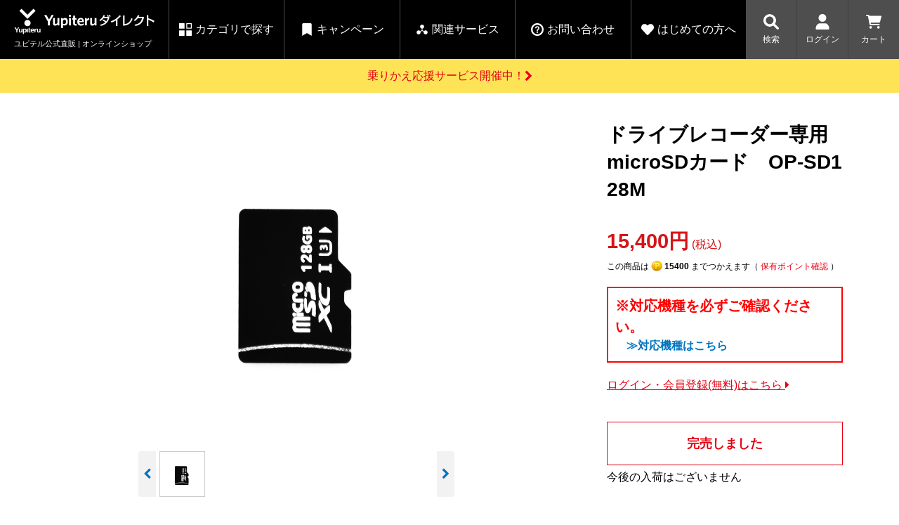

--- FILE ---
content_type: text/html;charset=utf-8
request_url: https://direct.yupiteru.co.jp/category/ADR_2000SW/71404.html
body_size: 24741
content:
<!DOCTYPE html PUBLIC "-//W3C//DTD XHTML 1.0 Strict//EN" "http://www.w3.org/TR/xhtml1/DTD/xhtml1-strict.dtd">
<html xmlns="http://www.w3.org/1999/xhtml" xml:lang="ja" lang="ja">

<head>
  <meta http-equiv="Content-Type" content="text/html; charset=utf-8" />
  <meta http-equiv="Content-Style-Type" content="text/css" />
  <meta http-equiv="Content-Script-Type" content="text/javascript" />
  <meta name="format-detection" content="telephone=no" />
  <meta http-equiv="X-UA-Compatible" content="IE=edge,chrome=1" />
  <meta name="viewport" content="width=device-width,initial-scale=1" />

  <title>ドライブレコーダー専用microSDカード　OP-SD128M | Yupiteruダイレクト｜Yupiteru(ユピテル)の公式通販オンラインストア</title>
  <link href="/client_info/YUPITERU/view/userweb/favicon.ico?timestamp=1768896979564" rel="shortcut icon" />
  <link href="/client_info/YUPITERU/view/userweb/css/base2.css?timestamp=1768896979564" rel="stylesheet" type="text/css" />
  <link href="/client_info/YUPITERU/view/userweb/css/swiper.min.css?timestamp=1768896979564" rel="stylesheet" type="text/css" />
  <link href="/client_info/YUPITERU/view/userweb/css/font-awesome.css?timestamp=1768896979564" rel="stylesheet" type="text/css" />
  <link href="/client_info/YUPITERU/view/userweb/css/fontello.min.css?timestamp=1768896979564" rel="stylesheet" type="text/css" />
  <link href="/client_info/YUPITERU/view/userweb/css/product_detail_renewal2.css?timestamp=1768896979564" rel="stylesheet" type="text/css" />
  <link href="/client_info/YUPITERU/view/userweb/css/swiper-bundle.css?timestamp=1768896979564" rel="stylesheet" />

  <script src="/client_info/YUPITERU/view/userweb/js/ebisu_lib.js?timestamp=1768896979564" type="text/javascript"></script>
  <script src="/client_info/YUPITERU/view/userweb/js/ebisu.js?timestamp=1768896979564" type="text/javascript"></script>
  <script src="/client_info/YUPITERU/view/userweb/js/1.7.1.jquery.min.js?timestamp=1768896979564" type="text/javascript"></script>
  <script src="/client_info/YUPITERU/view/userweb/js/jquery.cookie.js?timestamp=1768896979564" type="text/javascript"></script>

  <script type="application/ld+json">
{"@context":"https://schema.org/","@type":"Product","name":"ドライブレコーダー専用microSDカード　OP-SD128M","image":["https://direct.yupiteru.co.jp/client_info/YUPITERU/itemimage/71404/microsd128.jpg","https://direct.yupiteru.co.jp/client_info/YUPITERU/itemimage/71404/microsd128.jpg"],"offers":{"@type":"Offer","url":"https://direct.yupiteru.co.jp/category/SPAREPARTS/71404.html","priceCurrency":"JPY","price":"15400","itemCondition":"http://schema.org/NewCondition","availability":"http://schema.org/OutOfStock"}}</script>

  <script src="/client_info/YUPITERU/view/userweb/js/yp_common.js?timestamp=1768896979564" type="text/javascript" defer="defer"></script>
  <script src="/client_info/YUPITERU/view/userweb/js/yp_app_login_button_remove.js?timestamp=1768896979564" type="text/javascript" defer="defer"></script>
  <script src="/client_info/YUPITERU/view/userweb/js/yp_index.js?timestamp=1768896979564" type="text/javascript" defer="defer"></script>
  <script src="/client_info/YUPITERU/view/userweb/js/item_detail/yp_item_detail_cart_modal.js?timestamp=1768896979564" type="text/javascript" defer="defer"></script>
  <script src="/client_info/YUPITERU/view/userweb/js/item_detail/yp_item_detail_discounted_price.js?timestamp=1768896979564" type="text/javascript" defer="defer"></script>
  <script src="/client_info/YUPITERU/view/userweb/js/item_detail/yp_item_detail_kuroneko_service_cart_ajax_tag.js?timestamp=1768896979564" type="text/javascript" defer="defer"></script>
  <script src="/client_info/YUPITERU/view/userweb/js/item_detail/yp_item_detail_recommend_products.js?timestamp=1768896979564" type="text/javascript" defer="defer"></script>
  <script src="/client_info/YUPITERU/view/userweb/js/item_detail/yp_item_detail_side_link.js?timestamp=1768896979564" type="text/javascript" defer="defer"></script>
  <script src="/client_info/YUPITERU/view/userweb/js/item_detail/yp_item_detail_spareparts_link.js?timestamp=1768896979564" type="text/javascript" defer="defer"></script>
  <script src="/client_info/YUPITERU/view/userweb/js/item_detail/yp_item_detail_sticky_cart_button.js?timestamp=1768896979564" type="text/javascript" defer="defer"></script>
  <script src="/client_info/YUPITERU/view/userweb/js/item_detail/yp_item_detail_trim.js?timestamp=1768896979564" type="text/javascript" defer="defer"></script>
  <script src="/client_info/YUPITERU/view/userweb/js/item_detail/yp_item_detail.js?timestamp=1768896979564" type="text/javascript" defer="defer"></script>
  <script src="/client_info/YUPITERU/view/userweb/js/item_detail/yp_item_detail_member_popup.js?timestamp=1768896979564" type="text/javascript" defer="defer"></script>
  <script src="/client_info/YUPITERU/view/userweb/js/swiper.min.js?timestamp=1768896979564" type="text/javascript" defer="defer"></script>
<meta name="keywords" content="ドライブレコーダー専用microSDカード　OP-SD128M" /><meta property="og:description" content="" /><meta property="og:title" content="ドライブレコーダー専用microSDカード　OP-SD128M" /><meta property="og:image" content="https://direct.yupiteru.co.jp/client_info/YUPITERU/itemimage/71404/microsd128.jpg" /><meta property="og:type" content="product" /><meta property="og:url" content="https://direct.yupiteru.co.jp/category/SPAREPARTS/71404.html" /><meta property="og:site_name" content="Yupiteruダイレクト" /><link rel="canonical" href="https://direct.yupiteru.co.jp/category/SPAREPARTS/71404.html" /></head>

<body><script>
  (function(i,s,o,g,r,a,m){i['GoogleAnalyticsObject']=r;i[r]=i[r]||function(){
  (i[r].q=i[r].q||[]).push(arguments)},i[r].l=1*new Date();a=s.createElement(o),
  m=s.getElementsByTagName(o)[0];a.async=1;a.src=g;m.parentNode.insertBefore(a,m)
  })(window,document,'script','https://www.google-analytics.com/analytics.js','ga');

  ga('create', 'UA-300329-13', 'auto');
  ga('send', 'pageview');

  ga('create', 'UA-27932082-24', 'auto', {'name': 'newTracker'});
  ga('newTracker.send', 'pageview');

</script>
	<script type="text/javascript">
	if (typeof Ebisu != "undefined") {
		Ebisu.isLocal = false;
		Ebisu.rootPath = 'https://direct.yupiteru.co.jp/';
	}
	</script>
	<script type="text/javascript">
<!--
// 
function nextItemListSelectCategory(selectInput) {
	document.location.href = selectInput.options[selectInput.selectedIndex].value;
}
//  
var beatedFlag = false;
function isUnbeaten() {
	if (beatedFlag) {
		return false;
	}
	beatedFlag = true;
	return true;
}
// 
function isUnbeatenSub() {
	if (beatedFlag) {
		return false;
	}
	return true;
}
// 
function isConfirmed() {
	return confirm('実行します。\nよろしいですか？');
}
// 
function next(request) {
	nextForm(null, null, null, request, null);
}
function nextKey(request, key) {
	nextForm(null, null, null, request, key);
}
function nextFormKey(form, request, key) {
	nextForm(form, null, null, request, key);
}
function nextAction(action, request) {
	nextForm(null, null, action, request, null);
}
function nextForm(form, target, action, request, key) {
	pos = -1;
	if (request != null) {
		pos = request.indexOf("download");
	}
	if (pos == -1 && action != null) {
		pos = action.indexOf("Menu001Logout");
	}
	if (pos == -1) {
		if (!isUnbeaten()) {
			alert('前のリクエストを処理中です。しばらくお待ちください。');
			return;
		}
	}
	if (form == null) {
		form = document.forms[0];
	}
	var oldTarget = form.target;
	if (target) {
		alert(target);
		form.target = target;
	}
	var oldAction = form.action;
	if (action != null) {
		form.action = action;
	}
	if (request == null) {
		request = '';
	}
	if (key != null) {
		form.key.value = key;
	}
	if (form.request != null) {
		form.request.value = request;
	}

	beforeExecuteSubmitForm();
	
	form.submit();

	form.target = oldTarget;
	form.action = oldAction;
}

(function() {
	func = function() {beatedFlag = false;};
	//
	if(typeof window.addEventListener == 'function'){ 
		window.addEventListener('unload', func, false);
		window.addEventListener('pageshow', func, false);
		return true;
	}
})();

var beforeExecuteSubmitForm = function() {
	// 
};

//-->
</script>
	<script type="text/javascript">
<!--
function ebisu_dateFormat(controller) {
  var reg = /^(\d{4})\/?(\d{1,2})\/?(\d{1,2})?$/;
  var str = ebisu_trim(controller.value);
  if (reg.test(str)) {
    var a = reg.exec(str);
    controller.value = a[1] + ebisu_conv(a[2]) + ebisu_conv(a[3]);
  }
}
function ebisu_conv(s) {
  var ret = "";
  if (s == null) {
  } else if (s.length == 1) {
    ret = "/0" + s;
  } else if (s.length == 2) {
    ret = "/" + s;
  }
  return ret;
}
function ebisu_revert(controller) {
  var reg = /^\d{4}\/\d{2}(\/\d{2})?$/;
  if (reg.test(controller.value)) {
    controller.value = controller.value.replace(/\/+/g, "");
  }
}
function ebisu_trim(s) {
  return s.replace(/^\s*/, "").replace(/\s*$/, "");
}
function ebisu_cc(){
  var e = event.srcElement;
  var r = e.createTextRange();
  r.moveStart("character", e.value.length);
  r.collapse(true);
  r.select();
}
//-->
</script>
	
	<script type="text/javascript">
<!--
//
function showSubWindowActionRequest(action, request, width, height) {
	return showSubWindowActionRequestKey(action, request, null, width, height);
}
//
function showSubWindowActionRequestKey(action, request, key, width, height) {
	var pos = action.indexOf("?");
	var requestString = "";
	if (pos == -1) {
		requestString = "?request=";
	} else {
		requestString = "&request=";
	}
	requestString += request;
	if (key != null) {
		requestString += "&key=" + key;
	}
	return showSubWindow(action + requestString, width, height);
}
//
var ebisuSubWindow;
function showSubWindow(url, width, height) {
	if (ebisuSubWindow != null) {
		ebisuSubWindow.close();
	}
	ebisuSubWindow = showSubWindowPrivate(url, width, height, "ebisuSubWindow");
	if (ebisuSubWindow == null) {
		alert('ウィンドウのポップアップがブラウザによってブロックされました。誠に恐れ入りますが、直接ボタンをクリックするか、ブラウザのポップアップブロックの設定を調整してください。');
		return false;
	}
	ebisuSubWindow.focus();
	return ebisuSubWindow;
}
//
function showSubWindowPrivate(url, width, height, windowName) {
	//
	if (width == null) {
		width = 750;
	}
	if (height == null) {
		height = 650;
	}
	if (url.indexOf("http") != 0) {
		url = "http://direct.yupiteru.co.jp/" + url;
	}
	if (!isUnbeatenSub()) {
		alert("前のリクエストを処理中です。しばらくお待ちください。");
	} else {
		return window.open(url, windowName, "width="+width+", height="+height+", toolbar=0, menubar=0, location=0, status=yes, scrollbars=yes");
	}
}

//
function closeAllSubwindow() {
	if (ebisuSubWindow != null && !ebisuSubWindow.closed ) {
		ebisuSubWindow.close();
	}
}
-->
</script>
	<script type="text/javascript">
<!--
function joinDate(idName, yearName, monthName, dayName) {
	if(yearName != null &&monthName != null && dayName != null){
		document.getElementById(idName).value = document.getElementById(yearName).value + '/' + document.getElementById(monthName).value + '/' +document.getElementById(dayName).value
	}
}
function yearFormat(yearName){
	var value = document.getElementById(yearName).value;
	if (!isNaN(value) && value.length == 1) value = '200' + value; if (!isNaN(value) && value.length == 2) value = '20' + value; if (!isNaN(value) && value.length == 3) value = '2' + value;
	document.getElementById(yearName).value = value;
}
//-->
</script>
	
	
	
	
	
	
	
	
	

<script type="text/javascript">
//<!--

function showOtherImages(item_cd, width, height) {
	width = parseInt(width);
	if (!isFinite(width)) {
		width = 670;
	}
	height = parseInt(height);
	if (!isFinite(height)) {
		height = 600;
	}
	var otherImages=window.open("https://direct.yupiteru.co.jp/item_detail_other_image_sub.html?item_cd=" + item_cd, "otherImagesWindow", "width=" + width + ", height=" + height + ", toolbar=0, menubar=0, location=0, status=0, scrollbars=yes");
	otherImages.focus();
}

//
function itempropertyZaiko(item_cd) {
	var subwindow = window.open('https://direct.yupiteru.co.jp/item_itemproperty_zaiko_sub.html?item_cd=' + item_cd, 'subwindow', 'width=670, height=600, toolbar=0, menubar=0, location=0, status=0, scrollbars=yes');
	subwindow.focus();
}

function getOptionValue(name) {
	var element = document.detailForm[name];
	if (element != null) {
		if (element.type == 'select-one') {
			var i = element.selectedIndex;
			return element[i].value;
		}
		if (element.type == 'radio') {
			if (element.checked) {
				return element.value;
			}
		}
		if (element.type == 'text') {
			return element.value;
		}
		if (element.type == 'hidden') {
			return element.value;
		}
		if (element.length != null) {
			//
			if (element[0].type == 'radio') {
				var N = element.length;
				for (var i = 0; i < N; i++) {
					if (element[i].checked) {
						return element[i].value;
					}
				}
			}
			if (element[0].type == 'checkbox') {
				var N = element.length;
				var str = '';
				for (var i = 0; i < N; i++) {
					if (element[i].checked) {
						if (str != '' && element[i].value != '') {
							str = str + ',';
						}
						str = str + element[i].value;
					}
				}
				return str;
			}
			if (element[0].type == 'hidden') {
				var N = element.length;
				var str = '';
				for (var i = 0; i < N; i++) {
					if (str != '' && element[i].value != '') {
						str = str + ',';
					}
					str = str + element[i].value;
				}
				return str;
			}
		}
	}
	return null;
}

var onItemPropertyNotSelectedError = function() {
	alert('を指定してください');
}

var onItemAmountNotNumericError = function() {
	alert('正しい数値を入力してください。');
}

var onItemAmountNotEnteredError = function() {
	alert('数量を入力してください。');
}

//
function putItemToCart() {
	if (!isItemPropertySelected()) {
		return false;
	}
	if (!isItemAmountNumeric()) {
		return false;
	}
	document.detailForm.request.value = 'insert';
	document.detailForm.item_cd2.value = '';
	document.detailForm.submit();
	return false;
}

//
function putTeikiMultiSellItemToCart() {
	if (!isItemPropertySelected()) {
		return false;
	}
	if (!isItemAmountNumeric()) {
		return false;
	}
	document.detailForm.request.value = 'insert';
	eb$(document.detailForm).append(eb$('<input/>', {type : 'hidden',name : 'teiki_flg',value : '1'}));
	document.detailForm.item_cd2.value = '';
	document.detailForm.submit();
	return false;
}

//
function putItemToCartForChange() {
	if (!isItemPropertySelected()) {
		return false;
	}
	if (!isItemAmountNumeric()) {
		return false;
	}
	document.detailForm.request.value = 'cart_change';
	document.detailForm.item_cd2.value = '';
	document.detailForm.submit();
	return false;
}

//
function putItemToCartForAdd() {
	if (!isItemPropertySelected()) {
		return false;
	}
	if (!isItemAmountNumeric()) {
		return false;
	}
	document.detailForm.request.value = 'cart_add';
	document.detailForm.item_cd2.value = '';
	document.detailForm.submit();
	return false;
}

//
function putItemToCartQuick() {
	if (!isItemPropertySelected()) {
		return false;
	}
	if (!isItemAmountNumeric()) {
		return false;
	}
	document.detailForm.action = 'https://direct.yupiteru.co.jp/cart_seisan.html';
	document.detailForm.request.value = 'quick_order_insert';
	document.detailForm.item_cd2.value = '';
	document.detailForm.submit();
	return false;
}

//
function putItemToCartOtherSeisanPage(request, other_seisan_page_id, item_cd, category_cd) {
	return putItemToCartOtherSeisanPageCommon(request, other_seisan_page_id, item_cd, category_cd, '', 'https://direct.yupiteru.co.jp/cart_index.html', '');
}

//
function putItemToDirectCartOtherSeisanPage(request, other_seisan_page_id, item_cd, seisan_page_from_item_cd, category_cd) {
	return putItemToCartOtherSeisanPageCommon(request, other_seisan_page_id, item_cd, category_cd, seisan_page_from_item_cd, 'https://direct.yupiteru.co.jp/cart_other_seisan.html', '');
}

//
function putItemToCartOtherSeisanPageWithAmount(request, other_seisan_page_id, item_cd, seisan_page_from_item_cd, category_cd) {
	var cart_amount = 1;
	if (document.detailForm['CART_AMOUNT'] != null) {
		cart_amount = document.detailForm['CART_AMOUNT'].value;
	}
	var param = "&other_seisan_amount=" + cart_amount;
	// 
	if (seisan_page_from_item_cd != null && seisan_page_from_item_cd != '') {
		return putItemToCartOtherSeisanPageCommon(request, other_seisan_page_id, item_cd, category_cd, seisan_page_from_item_cd, 'https://direct.yupiteru.co.jp/cart_other_seisan.html', param);
	}
	return putItemToCartOtherSeisanPageCommon(request, other_seisan_page_id, item_cd, category_cd, '', 'https://direct.yupiteru.co.jp/cart_index.html', param);
}

//
function putItemToCartOtherSeisanPageCommon(request, other_seisan_page_id, item_cd, category_cd, seisan_page_from_item_cd, command_path, cart_amount) {
	if (!isItemPropertySelected()) {
		return false;
	}
	if (!isItemAmountNumeric()) {
		return false;
	}
	var category = '';
	if (category_cd != null && category_cd != '') {
		category = "&category_cd=" + category_cd;
	}
	var reqkey = "?request=";
	if(command_path && command_path.indexOf("?")>-1){
		reqkey = "&request=";
	}
	var url = command_path + reqkey + request + "&seisan_page_id=" + other_seisan_page_id + "&item_cd=" + item_cd + getItemPropertyCdForAjaxCheckAndInsert() + category + seisan_page_from_item_cd + cart_amount;
	n=navigator.appVersion;
	if (-1 != n.indexOf("MSIE 8.")) {
		var referLink = document.createElement('a');
	    referLink.href = url;
	    document.body.appendChild(referLink);
	    referLink.click();

	} else {
		window.location.href = url;

	}

	return false;
}

//
function putRecommendToCart(item_cd) {
	document.detailForm.request.value = 'BothBuy';
	//
	document.detailForm.item_cd.value = '';
	document.detailForm.item_cd2.value = item_cd;
	document.detailForm.submit();
	return false;
}

//
function putTeikiMultiSellItemBothBuyToCart(item_cd) {
	document.detailForm.request.value = 'BothBuy';
	//
	document.detailForm.item_cd.value = '';
	document.detailForm.item_cd2.value = item_cd;
	eb$(document.detailForm).append(eb$('<input/>', {type : 'hidden',name : 'teiki_flg2',value : '1'}));
	document.detailForm.submit();
	return false;
}

//
function putBothToCart(item_cd) {
	document.detailForm.request.value = 'BothBuy';
	document.detailForm.item_cd2.value = item_cd;
	document.detailForm.submit();
	return false;
}

//
function isItemPropertySelected() {
	try {
		var form = document.detailForm;
		for (var i = 0; form['ITEMPROPERTY_CD_' + i] != null; i++) {
			var value = getOptionValue('ITEMPROPERTY_CD_' + i);
			if (value == "" || value == null) {
				onItemPropertyNotSelectedError();
				return false;
			}
		}
		for (var i = 0; form['ITEMPROPERTY_CD_RADIO_' + i] != null; i++) {
			var value = getOptionValue('ITEMPROPERTY_CD_RADIO_' + i);
			if (value == "" || value == null) {
				onItemPropertyNotSelectedError();
				return false;
			}
		}
		if (form.ITEMPROPERTY_CD_MATRIX != null) {
			var value = getOptionValue('ITEMPROPERTY_CD_MATRIX');
			if (value == "" || value == null) {
				onItemPropertyNotSelectedError();
				return false;
			}
		}
		if(form.ITEMPROPERTY_COMBINATION_CD != null){
			var value = getOptionValue('ITEMPROPERTY_COMBINATION_CD');
			if (value == "" || value == null) {
				onItemPropertyNotSelectedError();
				return false;
			}
		}
		return true;
	} catch (e) {
		//
		alert(e);
	}
}

//
function putItemToWishList() {
	if (!isItemPropertyAllSelectedOrNot()) {
		onItemPropertyNotSelectedError();
		return false;
	}
	document.detailForm.request.value = 'insert_wishlist';
	document.detailForm.item_cd2.value = '';
	document.detailForm.submit();
	return false;
}

function putItemPropertyToWishList(itemcd, propcd, paramUrl) {
	eb$('<form/>', {action : paramUrl, method : 'post'})
		.append(eb$('<input/>', {type : 'hidden',name : 'request',value : 'insert_wishlist'}))
		.append(eb$('<input/>', {type : 'hidden',name : 'item_cd',value : itemcd}))
		.append(eb$('<input/>', {type : 'hidden',name : 'ITEMPROPERTY_CD',value : propcd}))
		.append(eb$('<input/>', {type : 'hidden',name : 'token',value : '84cc1f8fc8e6885d1ef8cbbc4cc44f'}))
		.appendTo(document.body).submit();
	return false;
}

//
function execAjaxForItemDetail(url, data, execAjaxCallback) {
	eb$.ajax({type: "POST", url: url, data:data, cache:false, ifModified:false})
	.done(function(response, textStatus, jqXHR){
		execAjaxCallback(jqXHR);
	});
}
//
function putItemToWishListAfterAjaxCheck(paramUrl, itemCd, propcd, token, obj) {
	if (!isUnbeaten()) {
		alert('処理中です。');
		return;
	}
	var url = paramUrl + "?request=insert_wishlist&token=" + token + "&item_cd=" + itemCd;
	if (propcd != null && propcd != '' && propcd != undefined) {
		url = url + '-' + propcd;
	}

	execAjaxForItemDetail(url, "", function(jqXHR) {
		var error = JSON.parse(jqXHR.responseText).ERROR;
		if (error != '' && error != undefined) {
			//  
			ajaxPutToWishListErrorAction(jqXHR, obj);
			beatedFlag = false;
		} else {
			//  
			ajaxPutToWishListSuccessAction(jqXHR, obj);
			if(typeof outputGtagInsertWishList !== 'undefined'){
				outputGtagInsertWishList(itemCd);
			}
			beatedFlag = false;
		}
	});
	return false;
}

//
function deleteItemToWishList(wishListId) {
	if (!isItemPropertyAllSelectedOrNot()) {
		onItemPropertyNotSelectedError();
		return false;
	}
	document.detailForm.request.value = 'delete_wishlist';
	document.detailForm.WISH_LIST_ID.value = wishListId;
	document.detailForm.submit();
	return false;
}

function deleteItemPropertyToWishList(wishListId, paramUrl) {
	eb$('<form/>', {action : paramUrl, method : 'post'})
		.append(eb$('<input/>', {type : 'hidden',name : 'request',value : 'delete_wishlist'}))
		.append(eb$('<input/>', {type : 'hidden',name : 'WISH_LIST_ID',value : wishListId}))
		.append(eb$('<input/>', {type : 'hidden',name : 'token',value : '84cc1f8fc8e6885d1ef8cbbc4cc44f'}))
		.appendTo(document.body).submit();
	return false;
}

//
function deleteItemToWishListAfterAjaxCheck(paramUrl, memberId, itemCd, propcd, token, obj) {
	if (!isUnbeaten()) {
		alert('処理中です。');
		return;
	}
	if (propcd != null && propcd != '' && propcd != undefined) {
		itemCd = itemCd + '-' + propcd;
	}
	var url = paramUrl + "?request=delete_wishlist&token=" + token + "&ITEM_CD=" + itemCd + "&MEMBER_ID=" + memberId;
	execAjaxForItemDetail(url, "", function(jqXHR) {
		var error = JSON.parse(jqXHR.responseText).ERROR;
		if (error != '' && error != undefined) {
			//  
			ajaxPutToWishListErrorAction(jqXHR, obj);
			beatedFlag = false;
		} else {
			//  
			ajaxPutToWishListSuccessAction(jqXHR, obj);
			beatedFlag = false;
		}
	});
	return false;
}


// 
function ajaxPutToWishListErrorAction(msg, obj) {
	var error = JSON.parse(msg.responseText).ERROR;
	alert(error);
}

// 
function ajaxPutToWishListSuccessAction(msg, obj) {
	var self = eb$(obj);
	var parent = eb$(obj).parent();
	if(parent.find(".wishStatus").hasClass("wished")) {
		parent.find('.wishlistMessage').hide();
		showPop(parent.find('.wishlistDelMessage'));
		parent.find(".wishStatus").removeClass("wished");
		parent.find(".wishlistdeletetag").hide();
		parent.find(".wishlistinserttag").show();
	} else {
		parent.find('.wishlistDelMessage').hide();
		showPop(parent.find('.wishlistMessage'));
		parent.find(".wishStatus").addClass("wished");
		parent.find(".wishlistinserttag").hide();
		parent.find(".wishlistdeletetag").show();
	}
}

//
function isItemPropertyAllSelectedOrNot() {
	try {
		var form = document.detailForm;
		var emptyCount = 0;
		var notEmptyCount = 0;
		for (var i = 0; form['ITEMPROPERTY_CD_' + i] != null; i++) {
			var value = getOptionValue('ITEMPROPERTY_CD_' + i);
			if (value == "" || value == null) {
				emptyCount++;
			} else {
				notEmptyCount++;
			}
		}
		if (emptyCount > 0 && notEmptyCount > 0) {
			return false;
		}
		emptyCount = 0;
		notEmptyCount = 0;
		for (var i = 0; form['ITEMPROPERTY_CD_RADIO_' + i] != null; i++) {
			var value = getOptionValue('ITEMPROPERTY_CD_RADIO_' + i);
			if (value == "" || value == null) {
				emptyCount++;
			} else {
				notEmptyCount++;
			}
		}
		if (emptyCount > 0 && notEmptyCount > 0) {
			return false;
		}
		emptyCount = 0;
		notEmptyCount = 0;
		if (form.ITEMPROPERTY_CD_MATRIX != null) {
			var value = getOptionValue('ITEMPROPERTY_CD_MATRIX');
			if (value == "" || value == null) {
				emptyCount++;
			} else {
				notEmptyCount++;
			}
		}
		if (emptyCount > 0 && notEmptyCount > 0) {
			return false;
		}
		return true;
	} catch (e) {
		//
		alert(e);
	}
}

//
function putItemToNyukaNotice() {
	if (!isItemPropertyAllSelectedOrNot()) {
		onItemPropertyNotSelectedError();
		return false;
	}
	document.detailForm.request.value = 'insert_nyuka_notice';
	document.detailForm.item_cd2.value = '';
	document.detailForm.submit();
	return false;
}

//
function putItemToCartAfterAjaxCheck(paramUrl, paramInfo, request, itemCd, obj) {
	if (!isItemPropertySelected()) {
		return false;
	}
	if (!isItemAmountNumeric()) {
		return false;
	}
	if (!KeyIsDown(32)) {
		if (!isUnbeaten()) {
			alert('処理中です。');
			return;
		}
	}
	paramInfo = "&item_cd=" + itemCd + getItemPropertyCdForAjaxCheckAndInsert() + paramInfo + getCartAmountForAjaxCheckAndInsert();
    if (!KeyIsDown(32)) {
		isAjaxCheckPossibleToPutToCart(paramUrl, paramInfo, request,itemCd, obj);
	} else {
		KeyIsDown(32) = true;
	}
	return false;
}

//
function putItemToCartAfterAjaxCheckWithProperty(paramUrl, paramInfo, request, itemCd, itemPropertyCd, obj) {
	if (!KeyIsDown(32)) {
		if (!isUnbeaten()) {
			alert('処理中です。');
			return;
		}
	}
	paramInfo = "&item_cd=" + itemCd + "&ITEMPROPERTY_CD=" + itemPropertyCd  + paramInfo + getCartAmountForAjaxCheckAndInsert();
    if (!KeyIsDown(32)) {
		isAjaxCheckPossibleToPutToCart(paramUrl, paramInfo, request,itemCd, obj);
	} else {
		KeyIsDown(32) = true;
	}
	return false;
}

//
function isItemAmountNumeric() {
	try {
		// 
		if (true){
			return true;
		}
		var cartAmount = "";
		if (document.detailForm['CART_AMOUNT'] != null) {
			cartAmount = document.detailForm['CART_AMOUNT'].value;
		}
		if (cartAmount == null || cartAmount == ""){
			onItemAmountNotEnteredError();
			return false;
		}
		if (0 != cartAmount.search(/^[-]?[0-9]+$/)) {
			onItemAmountNotNumericError();
			return false;
		}
		return true;
	} catch (e) {
		//
		alert(e);
	}
}

//
var input_key_buffer = new Array();

// 
// 
// 
document.onkeydown = function (e){
	// 
	if (!e)	e = window.event;
	input_key_buffer[e.keyCode] = true;
};

function KeyIsDown(key_code){

	if(input_key_buffer[key_code])	{
		input_key_buffer[key_code] = false;
		return true;
	}
	return false;
}

function getAjaxParamsForItemDetailCheck(names) {
	var rtn = "";
	if (names ==null || names == "") {
		return rtn;
	}
	var form = document.detailForm;
	var paramsNames = names.split(",")
	for (var i = 0; i < paramsNames.length; i++) {
		var value = getOptionValue(paramsNames[i]);
		rtn = rtn + "&" + paramsNames[i] + "=" + value;
	}
	return rtn;
}

//
function isAjaxCheckPossibleToPutToCart(paramUrl, paramInfo,request, itemCd, obj) {
	var url;
	if (paramUrl.indexOf("?") != -1) {
		url = paramUrl + "&request=" + request;
	} else {
		url = paramUrl + "?request=" + request;
	}
	execAjaxForItemDetail(url, "&response_type=json" + paramInfo, function(jqXHR){
		var error = JSON.parse(jqXHR.responseText).ERROR;
		if (error != '' && error != undefined) {
			//  
			ajaxPutToCartErrorAction(jqXHR, obj);
			beatedFlag = false;
		} else {
			//  
			ajaxPutToCartSuccessAction(jqXHR, obj);
			//  
			if(typeof outputGtagInsertCart !== 'undefined'){
				outputGtagInsertCart(itemCd);
			}
			if(typeof sendStaffStartTrackingRequest !== 'undefined') {
				sendStaffStartTrackingRequest(itemCd, paramInfo);
			}
			if (false){
				ajaxCartInfoUpdate();
			}
			beatedFlag = false;
		}
	});
};

//
//
function ajaxCartInfoUpdate(){
	// 
	var CLASS_NAME_LIST = [
			"cart_item_count",								//  
			"cart_amount_sum",								//  
			"cart_syokei",									//  
			"cart_syokei_hontai",							//  
			"cart_syokei_tax",								//  
			"cart_syokei_zeikomi",							//  
			"cart_before_teiki_discount_syokei_hontai",		//  
			"cart_before_teiki_discount_syokei_tax",		//  
			"cart_before_teiki_discount_syokei_zeikomi",	//  
			"cart_teiki_discount_syokei_hontai",			//  
			"cart_maker_syokei_hontai",						// 
			"cart_maker_syokei_tax",						// 
			"cart_maker_syokei_zeikomi",					// 
			"cart_add_point_sum",							// 
			"cart_item_code_list"							// 
	];
	var urlData = new Object();
	urlData["REQUEST"] = 'get_cart_info_data';
	
	// 
	var upNameList = "";
	// 
	var allElements = document.getElementsByTagName('*');
	// 
	for (var i in CLASS_NAME_LIST) {
		var className = CLASS_NAME_LIST[i];
		for (var n = 0; n < allElements.length; n++){
			if(allElements[n].className == className){
				if(upNameList != ""){
					upNameList += ",";
				}
				upNameList += className;
			}
		}
	}
	if(upNameList == ""){
		return;
	}
	urlData["UPDATE_NAME_LIST"] = upNameList;
	var url = 'https://direct.yupiteru.co.jp/ajax_get_cart_info.html';
	// 
	execAjaxForItemDetail(url, urlData, function(jqXHR){
		var error = JSON.parse(jqXHR.responseText).ERROR;
		if (error != '' && error != undefined) {
			//  
			var errorMessage = error + "\nカート投入前のカート情報を表示します。";
			alert(errorMessage);
			beatedFlag = false;
		} else {
			//  
			callBackCartInfoUpdate(JSON.parse(jqXHR.responseText));
			beatedFlag = false;
		}
	});
}

//
function callBackCartInfoUpdate(res){
	// 
	var len = 0;
	for (key in res.SELECT_DATA) {
		  len++;
	}
	if(len == 0){
		return;
	}
	
	// 
	var allElements = document.getElementsByTagName('*');
	// 
	for(var i in res.SELECT_DATA){
		for(var key in res.SELECT_DATA[i]){
			for (var n = 0; n < allElements.length; n++){
				if (allElements[n].className == key){
					allElements[n].innerHTML = res.SELECT_DATA[i][key];
				}
			}
		}
	}
}

function getItemPropertyCdForAjaxCheckAndInsert() {
	try {
		var form = document.detailForm;
		var rtnValue = [];
		var index = 0;
		for (var i = 0; form['ITEMPROPERTY_CD_' + i] != null; i++) {
			var value = getOptionValue('ITEMPROPERTY_CD_' + i);
			if (value != "" || value != null) {
				rtnValue[index] = value;
				index = index + 1;
			}
		}
		for (var i = 0; form['ITEMPROPERTY_CD_RADIO_' + i] != null; i++) {
			var value = getOptionValue('ITEMPROPERTY_CD_RADIO_' + i);
			if (value != "" || value != null) {
				rtnValue[index] = value;
				index = index + 1;
			}
		}
		if (form.ITEMPROPERTY_CD_MATRIX != null) {
			var value = getOptionValue('ITEMPROPERTY_CD_MATRIX');
			if (value != "" || value != null) {
				rtnValue[index] = value;
				index = index + 1;
			}
		}
		var returnStr = "";
		for (var i = 0; i < rtnValue.length; i++) {
				returnStr = returnStr + '&ITEMPROPERTY_CD_' + i + '=' + rtnValue[i];
		}
		return returnStr;
	} catch (e) {
		alert(e);
	}
}

function getCartAmountForAjaxCheckAndInsert() {
	try {
		var form = document.detailForm;
		var cartAmount = "1";
		if (document.detailForm['CART_AMOUNT'] != null) {
			cartAmount = document.detailForm['CART_AMOUNT'].value;
		}
		var returnAmount = "";
		if (cartAmount != "0") {
			returnAmount = "&CART_AMOUNT=" + cartAmount;
		}
		return returnAmount;
	} catch (e) {
		alert(e);
	}
}

//
function putItemPropertyToCart(itemcd, propcd, request, paramUrl, obj) {
	var val = Number(eb$('#CART_AMOUNT').val()) || 1;  // 
	var teikiFlg = eb$('input[name="teiki_flg"]:checked').val() || '';
	eb$('<form/>', {action : paramUrl, method : 'post'})
		.append(eb$('<input/>', {type : 'hidden',name : 'request',value : request}))
		.append(eb$('<input/>', {type : 'hidden',name : 'item_cd',value : itemcd}))
		.append(eb$('<input/>', {type : 'hidden',name : 'ITEMPROPERTY_CD',value : propcd}))
		.append(eb$('<input/>', {type : 'hidden',name : 'CART_AMOUNT',value : "'" + val + "'"}))
		.append(eb$('<input/>', { type : 'hidden', name : 'teiki_flg', value : teikiFlg }))
		.appendTo(document.body).submit();
}

// 
var cartAmountBefore;
eb$(window).on("load", function(){
	cartAmountBefore = eb$('#CART_AMOUNT').val();
});
	
function checkItemAmount(paramUrl) {
	var itemCd = eb$('input:hidden[name="item_cd"]').val();
	var cartAmountAfter = eb$('#CART_AMOUNT').val();
	// 
	if (!isItemPropertySelected()) {
		eb$('#CART_AMOUNT').val(cartAmountBefore);
		return false;
	}
	// 
	if (!isItemAmountNumeric()) {
		return false;
	}
	// 
	var url = paramUrl + "?item_cd=" + itemCd + getItemPropertyCdForAjaxCheckAndInsert() + "&item_amount=" + cartAmountAfter;
	execAjaxForItemDetailMod(url, "", function(jqXHR) {
		var error = JSON.parse(jqXHR.responseText).ERROR;
		if (error != '' && error != undefined) {
			//  
			var errorMessage = error + "\n変更前の数量に戻します。";
			alert(errorMessage);
			eb$('#CART_AMOUNT').val(cartAmountBefore);
			beatedFlag = false;
		} else {
			//  
			cartAmountBefore = cartAmountAfter;
			beatedFlag = false;
		}
	});
	return true;
}

//
function execAjaxForItemDetailMod(url, data, execAjaxCallback) {
	eb$.ajax({type: "POST", url: url, data:data, cache:false, ifModified:false})
	.done(function(response, textStatus, jqXHR){
		execAjaxCallback(jqXHR);
	});
}

//
function checkItemItempropertyZaiko() {
	var selectItemProperty = eb$('.CHECK_ZAIKO_ITEMPROPERTY');
	//
	if(selectItemProperty == null || selectItemProperty == undefined || selectItemProperty.length == 0) {
		return;
	}

	var values = new Array();
	for(var i = 0; i < selectItemProperty.length; i++) {
		if(selectItemProperty[i].value == '' || selectItemProperty[i].value == undefined) {
			continue;
		} 
		values.push(selectItemProperty[i].value);
	}

	var urlData = new Object();
	urlData["ITEM_CD"] = document.detailForm.item_cd.value;
	urlData["ITEMPROPERTY_LIST"] = values.join(',');

	var url = "/ajax_check_item_itemproperty_zaiko.html" ;
	eb$.ajax({type: "POST", url: url, data:urlData, cache:false, ifModified:false})
	.done(function(response, textStatus, jqXHR){
		dispSelectItemPropertyZaiko(jqXHR);
	});
}

// 
function dispSelectItemPropertyZaiko(obj) {
	var result = JSON.parse(obj.responseText);
	var selectItemProperty = eb$('.CHECK_ZAIKO_ITEMPROPERTY');
	eb$('.CHECK_ZAIKO_ITEMPROPERTY').removeClass('out_of_stock')

	var outOfStock = true;
	for(var propertyCd in result) {
		eb$('.CHECK_ZAIKO_ITEMPROPERTY option[value="' + propertyCd + '"]').text(result[propertyCd])
	}
}

//
function clearCartItem(item_cd) {
	//
	if (true) {
		return true;
	}
	//
	if (confirm('よりどり定期商品は他の商品と同時購入できません。\nカート内に既に追加されている他の商品を削除して処理を続行しますか？')) {
		document.detailForm.action = 'https://direct.yupiteru.co.jp/yoridori_teiki_item_select.html';
		document.detailForm.request.value = 'clear_and_yoridori_teiki_page';
		document.detailForm.item_cd.value = item_cd;
		document.detailForm.submit();
	} else {
		//
		return false;
	}
	return false;
}

window.onload =	checkItemItempropertyZaiko;
-->
</script>
  

  <!-- Google Tag Manager(広告用) -->
  <script>(function (w, d, s, l, i) {
      w[l] = w[l] || []; w[l].push({
        'gtm.start':
          new Date().getTime(), event: 'gtm.js'
      }); var f = d.getElementsByTagName(s)[0],
        j = d.createElement(s), dl = l != 'dataLayer' ? '&l=' + l : ''; j.async = true; j.src =
          'https://www.googletagmanager.com/gtm.js?id=' + i + dl; f.parentNode.insertBefore(j, f);
    })(window, document, 'script', 'dataLayer', 'GTM-T6WXM4D');</script>
  <noscript>
    <iframe src="https://www.googletagmanager.com/ns.html?id=GTM-T6WXM4D" height="0" width="0" style="display:none;visibility:hidden"></iframe>
  </noscript>
  <!-- End Google Tag Manager(広告用) -->

  <!-- Facebook Pixel Code -->
  <script>
    !function (f, b, e, v, n, t, s) {
      if (f.fbq) return; n = f.fbq = function () {
        n.callMethod ?
        n.callMethod.apply(n, arguments) : n.queue.push(arguments)
      };
      if (!f._fbq) f._fbq = n; n.push = n; n.loaded = !0; n.version = '2.0';
      n.queue = []; t = b.createElement(e); t.async = !0;
      t.src = v; s = b.getElementsByTagName(e)[0];
      s.parentNode.insertBefore(t, s)
    }(window, document, 'script',
      'https://connect.facebook.net/en_US/fbevents.js');
    fbq('init', '390741458216159');
    fbq('track', 'PageView');
  </script>
  <noscript>
    <img height="1" width="1" style="display:none" src="https://www.facebook.com/tr?id=390741458216159&ev=PageView&noscript=1" />
  </noscript>
  <!-- End Facebook Pixel Code -->

  <header class="Header">
    <div class="Header_inner">
      <div class="SpMenuButton"></div>
      <a href="https://direct.yupiteru.co.jp/" class="Logo">
        <div class="Logo_image">
          <img src="/client_info/YUPITERU/view/userweb/images/header/yp_logo@2x.png?timestamp=1768896979564" alt="Yupiteruダイレクト" width="38" height="37" class="Logo_yp AfterHidden" />
          <img src="/client_info/YUPITERU/view/userweb/images/header/logo_text@2x.png?timestamp=1768896979564" alt="Yupiteruダイレクト" width="157" height="19" />
        </div>
        <span class="Logo_text AfterHidden">ユピテル公式直販 | オンラインショップ</span>
      </a>

      <ul class="HeaderMenu">
        <li class="HeaderMenu_item -typeCategory" data-menu-type="Category">
          <span>カテゴリで探す</span>
        </li>
        <li class="HeaderMenu_item -typeCampaign" data-menu-type="Campaign">
          <span>キャンペーン</span>
        </li>
        <li class="HeaderMenu_item -typeService" data-menu-type="Service">
          <span>関連サービス</span>
        </li>
        <li class="HeaderMenu_item -typeInquiry" data-menu-type="Inquiry">
          <span>お問い合わせ</span>
        </li>
        <li class="HeaderMenu_item -typeAbout" data-menu-type="About">
          <a href="https://direct.yupiteru.co.jp/ext/ypd_merit.html" class="HeaderSpMenu_item_link">
            <span>はじめての方へ</span>
          </a>
        </li>
      </ul>

      <ul class="ShopMenu">
        <li class="ShopMenu_item -typeSearch" data-menu-type="Search">
          <div class="ShopMenu_itemIcon"></div>
          検索
        </li>

        <li class="ShopMenu_item -typeLogin" data-menu-type="Login">
          <div class="ShopMenu_itemIcon"></div>
          ログイン
        </li>

        

        <li class="ShopMenu_item -typeCart">
          <a href="https://direct.yupiteru.co.jp/cart_index.html">
            <div class="ShopMenu_itemIcon"></div>
            <span>カート</span>
            <div class="ShopMenu_cartAmount">
              0
            </div>
          </a>
        </li>
      </ul>
    </div>

    <ul class="HeaderSpMenu">
      <li class="HeaderSpMenu_item -typeCategory" data-menu-type="Category">
        <span>カテゴリで<br />探す</span>
      </li>
      <li class="HeaderSpMenu_item -typeCampaign" data-menu-type="Campaign">
        <span>キャン<br />ペーン</span>
      </li>
      <li class="HeaderSpMenu_item -typeService" data-menu-type="Service">
        <span>関連<br />サービス</span>
      </li>
      <li class="HeaderSpMenu_item -typeInquiry" data-menu-type="Inquiry">
        <span>お問い<br />合わせ</span>
      </li>
      <li class="HeaderSpMenu_item -typeAbout" data-menu-type="About">
        <a href="https://direct.yupiteru.co.jp/ext/ypd_merit.html" class="HeaderSpMenu_item_link">
          <span>はじめての<br />方へ</span>
        </a>
      </li>
    </ul>

    <div class="MenuItem_dropDowns">
      <div class="MenuItem_dropDown -typeCategory">
        <div class="MenuItem_dropDownInner">

          <ul class="CategoryLinks">
            <li class="CategoryLinks_item">
              <a href="https://direct.yupiteru.co.jp/ext/category_dr_index.html">
                <img src="/client_info/YUPITERU/view/userweb/images/header/category_dr@2x.png?timestamp=1768896979564" alt="ドライブレコーダー" width="208" height="125" />
                <span>ドライブレコーダー</span>
              </a>
            </li>
            <li class="CategoryLinks_item">
              <a href="https://direct.yupiteru.co.jp/ext/category_rd_index.html">
                <img src="/client_info/YUPITERU/view/userweb/images/header/category_rd@2x.png?timestamp=1768896979564" alt="レーダー探知機" width="208" height="125" />
                <span>レーダー探知機</span>
              </a>
            </li>
            <li class="CategoryLinks_item">
              <a href="https://direct.yupiteru.co.jp/item_list.html?category_cd=ROBOT&amp;SEARCH_MAX_ROW_LIST=200&amp;item_list_mode=&amp;sort_order=1">
                <img src="/client_info/YUPITERU/view/userweb/images/header/category_robot@2x.png?timestamp=1768896979564" alt="ホームロボット" width="208" height="125" />
                <span>ホームロボット</span>
              </a>
            </li>
            <li class="CategoryLinks_item">
              <a href="https://direct.yupiteru.co.jp/item_list.html?category_cd=GOLF&amp;SEARCH_MAX_ROW_LIST=200&amp;item_list_mode=&amp;sort_order=1">
                <img src="/client_info/YUPITERU/view/userweb/images/header/category_golf@2x.png?timestamp=1768896979564" alt="" width="208" height="125" />
                <span>ゴルフ</span>
              </a>
            </li>
            <li class="CategoryLinks_item">
              <a href="https://direct.yupiteru.co.jp/ext/category_web_index.html">
                <img src="/client_info/YUPITERU/view/userweb/images/header/category_web@2x.png?timestamp=1768896979564" alt="WEB限定モデル" width="208" height="125" />
                <span>WEB限定モデル</span>
              </a>
            </li>
          </ul>

          <div class="CategoryOther">
            <a href="https://spareparts.yupiteru.co.jp/" class="Category_sparePartsLink AfterHidden">
              <strong>スペアパーツ<br />ダイレクト</strong>
              <span>純正オプション品の<br />ご購入はこちら</span>
            </a>
            <a href="https://spareparts.yupiteru.co.jp/" class="Category_sparePartsLink BeforeHidden">
              <span>純正オプション</span>
              <span>スペアパーツ<br />ダイレクト</span>
            </a>

            <a href="https://direct.yupiteru.co.jp/ext/category_hgrm6_index.html" class="Category_leiLink">
              <span class="AfterHidden">Yupiteruオリジナル</span>
              <img src="/client_info/YUPITERU/view/userweb/images/header/logo_hagoromo.png?timestamp=1768896979564" alt="羽衣6" width="144" height="61" />
              <span>アイテム一覧</span>
            </a>

            <a href="https://yupimeta.jp/" target="_blank" class="Category_yupimeta">
              <span class="AfterHidden">Yupiteruメタバース</span>
              <img src="/client_info/YUPITERU/view/userweb/images/header/logo_yupimeta.png" alt="ユピメタ" width="144" height="61" />
              <span>バーチャルストア</span>
            </a>

            <div class="PopularCategories">
              <div class="PopularCategories_title">
                人気<br class="AfterHidden" />カテゴリ
              </div>
              <ul class="PopularCategories_items">
                <li class="PopularCategories_item -typeSale">
                  <a href="https://direct.yupiteru.co.jp/item_list.html?category_cd=SALE_SELECT&amp;SEARCH_MAX_ROW_LIST=1000">期間限定セール</a>
                </li>
                <li class="PopularCategories_item">
                  <a href="https://direct.yupiteru.co.jp/item_list.html?category_cd=OUTLET&amp;SEARCH_MAX_ROW_LIST=200&amp;item_list_mode=&amp;sort_order=1">アウトレット</a>
                </li>
                <li class="PopularCategories_item">
                  <a href="https://direct.yupiteru.co.jp/item_list.html?category_cd=CAR_DR_PARKING_STA&amp;SEARCH_MAX_ROW_LIST=200&amp;item_list_mode=&amp;sort_order=1">駐車監視機能
                    標準搭載</a>
                </li>
                <li class="PopularCategories_item">
                  <a href="https://direct.yupiteru.co.jp/item_list.html?category_cd=CAR_DR_PARKING_SET&amp;SEARCH_MAX_ROW_LIST=200&amp;item_list_mode=&amp;sort_order=1">駐車監視セット</a>
                </li>
                <li class="PopularCategories_item">
                  <a href="https://direct.yupiteru.co.jp/item_list.html?category_cd=CAR_ETC&amp;SEARCH_MAX_ROW_LIST=200&amp;item_list_mode=&amp;sort_order=1">サポートカー用品</a>
                </li>
                <li class="PopularCategories_item">
                  <a href="https://direct.yupiteru.co.jp/apply.html?id=LARGE_ORDER&amp;bu=">大口注文はこちら</a>
                </li>
              </ul>
            </div>
          </div>

        </div>
      </div>

      <div class="MenuItem_dropDown -typeService">
        <div class="MenuItem_dropDownInner">

          <ul class="RelationServices Columns">
            <li class="RelationServices_item Columns_item">
              <a href="https://my.yupiteru.co.jp/" target="_blank">
                <strong class="RelationServices_item_title">
                  <img src="/client_info/YUPITERU/view/userweb/images/header/myyupiteru_head_logo.svg?timestamp=1768896979564" alt="MyYupiteru" height="32" />
                </strong>
                <span>製品登録や最新情報はこちら <i class="fa fa-caret-right" aria-hidden="true"></i></span>
              </a>
            </li>
            <li class="RelationServices_item Columns_item">
              <a href="https://ity.yupiteru.co.jp/" target="_blank">
                <strong class="RelationServices_item_title">
                  <img src="/client_info/YUPITERU/view/userweb/images/header/ityclub_head_logo.svg?timestamp=1768896979564" alt="ityクラブ" height="32" />
                </strong>
                <span>GPSデータ更新のお申込はこちら <i class="fa fa-caret-right" aria-hidden="true"></i></span>
              </a>
            </li>
            <li class="RelationServices_item Columns_item">
              <a href="https://www.yupiteru.co.jp/" target="_blank">
                <strong class="RelationServices_item_title">
                  <img src="/client_info/YUPITERU/view/userweb/images/header/yupiteru_head_logo.svg?timestamp=1768896979564" alt="Yupiteru" height="32" />
                </strong>
                <span>ユピテル公式サイトはこちら <i class="fa fa-caret-right" aria-hidden="true"></i></span>
              </a>
            </li>
          </ul>

        </div>
      </div>

      <div class="MenuItem_dropDown -typeCampaign">
        <div class="HeaderCampaign">
          <h3 class="HeaderBorderTitle">
            <div class="HeaderBorderTitle_inner">
              <span>開催中のキャンペーン</span>
            </div>
          </h3>
          <div class="Slide_items_wrapper swiper">
            <ul class="swiper-wrapper">
              <li class="swiper-slide">
                <ul class="Slide_items">
                  <li class="Slide_item">
                    <a href="https://direct.yupiteru.co.jp/ext/2510_norikaecp.html" data-banner-type="campaign" data-banner-position="header">
                      <div class="CampaignItem_image">
                        <img src="/client_info/YUPITERU/infoimage/squarebnr_norikaecp_w800.jpg" />
                      </div>
                      <div class="CampaignItem_text">
                        <div class="CampaignItem_label">
                          キャンペーン
                        </div>
                        <div class="CampaignItem_title">
                          【乗りかえ応援サービス開催中！】サービス上限数に達し次第終了
                        </div>
                        <div class="CampaignItem_link">
                          詳しくはこちら <i class="fa fa-caret-right" aria-hidden="true"></i>
                        </div>
                      </div>
                    </a>
                  </li><li class="Slide_item">
                    <a href="https://direct.yupiteru.co.jp/item_list.html?category_cd=OUTLET" data-banner-type="campaign" data-banner-position="header">
                      <div class="CampaignItem_image">
                        <img src="/client_info/YUPITERU/infoimage/outlet.jpg" />
                      </div>
                      <div class="CampaignItem_text">
                        <div class="CampaignItem_label">
                          キャンペーン
                        </div>
                        <div class="CampaignItem_title">
                          【毎日開催！】アウトレットセール
                        </div>
                        <div class="CampaignItem_link">
                          詳しくはこちら <i class="fa fa-caret-right" aria-hidden="true"></i>
                        </div>
                      </div>
                    </a>
                  </li>
                </ul>
              </li>
            </ul>
            <div class="Slide_guide ">scroll <i class="fa fa-hand-o-right" aria-hidden="true"></i></div>
          </div>
        </div>

        <div class="HeaderTopics">
          <h3 class="HeaderBorderTitle">
            <div class="HeaderBorderTitle_inner">
              <span>お役立ち情報・トピックス</span>
            </div>
          </h3>
          <div class="Slide_items_wrapper swiper">
            <ul class="swiper-wrapper">
              <li class="swiper-slide">
                <ul class="Slide_items">
                  
                  <li class="Topics_item">
                    <a href="https://direct.yupiteru.co.jp/ext/sales_ranking.html" data-banner-type="topics" data-banner-position="header">
                      <img src="/client_info/YUPITERU/infoimage/minibnr_ypd_ranking_new.jpg" />
                    </a>
                  </li><li class="Topics_item">
                    <a href="https://direct.yupiteru.co.jp/ext/wasabi_push_model.html" data-banner-type="topics" data-banner-position="header">
                      <img src="/client_info/YUPITERU/infoimage/minibnr_wasabi_push_model.jpg" />
                    </a>
                  </li><li class="Topics_item">
                    <a href="https://direct.yupiteru.co.jp/ext/dr_parking_record.html" data-banner-type="topics" data-banner-position="header">
                      <img src="/client_info/YUPITERU/infoimage/minibnr_dr_paeking_record_.jpg" />
                    </a>
                  </li><li class="Topics_item">
                    <a href="https://direct.yupiteru.co.jp/ext/install_partners.html" data-banner-type="topics" data-banner-position="header">
                      <img src="/client_info/YUPITERU/infoimage/minibnr_install_partners.jpg" />
                    </a>
                  </li><li class="Topics_item">
                    <a href="https://direct.yupiteru.co.jp/apply.html?id=LARGE_ORDER&amp;bu=" data-banner-type="topics" data-banner-position="header">
                      <img src="/client_info/YUPITERU/infoimage/minibnr_ooguchi.jpg" />
                    </a>
                  </li><li class="Topics_item">
                    <a href="https://direct.yupiteru.co.jp/ext/dr_largecar.html" data-banner-type="topics" data-banner-position="header">
                      <img src="/client_info/YUPITERU/infoimage/minibnr_dr_largecar.png" />
                    </a>
                  </li><li class="Topics_item">
                    <a href="https://direct.yupiteru.co.jp/ext/search_dr_kodawari.html" data-banner-type="topics" data-banner-position="header">
                      <img src="/client_info/YUPITERU/infoimage/minibnr_search_dr_kodawari.jpg" />
                    </a>
                  </li><li class="Topics_item">
                    <a href="https://direct.yupiteru.co.jp/ext/dr_subsidy.html" data-banner-type="topics" data-banner-position="header">
                      <img src="/client_info/YUPITERU/infoimage/minibnr_dr_subsidy_rn.png" />
                    </a>
                  </li><li class="Topics_item">
                    <a href="https://direct.yupiteru.co.jp/ext/obd2.html" data-banner-type="topics" data-banner-position="header">
                      <img src="/client_info/YUPITERU/infoimage/bnrobd2.png" />
                    </a>
                  </li><li class="Topics_item">
                    <a href="https://direct.yupiteru.co.jp/ext/ypd_merit.html" data-banner-type="topics" data-banner-position="header">
                      <img src="/client_info/YUPITERU/infoimage/minibnr_ypdmerit.png" />
                    </a>
                  </li><li class="Topics_item">
                    <a href="https://direct.yupiteru.co.jp/ext/dr_chart.html" data-banner-type="topics" data-banner-position="header">
                      <img src="/client_info/YUPITERU/infoimage/minibnr_dr_chart.jpg" />
                    </a>
                  </li><li class="Topics_item">
                    <a href="https://direct.yupiteru.co.jp/ext/recommend_dr.html" data-banner-type="topics" data-banner-position="header">
                      <img src="/client_info/YUPITERU/infoimage/minibnr_recommend_dr.jpg" />
                    </a>
                  </li><li class="Topics_item">
                    <a href="https://direct.yupiteru.co.jp/ext/dr_attachment.html" data-banner-type="topics" data-banner-position="header">
                      <img src="/client_info/YUPITERU/infoimage/top_bnr_drattachment_.png" />
                    </a>
                  </li><li class="Topics_item">
                    <a href="https://direct.yupiteru.co.jp/ext/beginner_dr.html" data-banner-type="topics" data-banner-position="header">
                      <img src="/client_info/YUPITERU/infoimage/minibnr_beginnerdr.png" />
                    </a>
                  </li><li class="Topics_item">
                    <a href="https://direct.yupiteru.co.jp/ext/category_web_index.html" data-banner-type="topics" data-banner-position="header">
                      <img src="/client_info/YUPITERU/infoimage/minibnr_weblimited.png" />
                    </a>
                  </li><li class="Topics_item">
                    <a href="https://direct.yupiteru.co.jp/ext/dr_sdcard.html" data-banner-type="topics" data-banner-position="header">
                      <img src="/client_info/YUPITERU/infoimage/minibnr_dr_sdcard_.png" />
                    </a>
                  </li><li class="Topics_item">
                    <a href="https://www.yupiteru.co.jp/ypd/" data-banner-type="topics" data-banner-position="header">
                      <img src="/client_info/YUPITERU/infoimage/bnr_ypd_shop.png" />
                    </a>
                  </li>
                </ul>
              </li>
            </ul>
            <div class="Slide_guide ">scroll <i class="fa fa-hand-o-right" aria-hidden="true"></i></div>
          </div>
        </div>
      </div>

      <div class="MenuItem_dropDown -typeInquiry">
        <div class="MenuItem_dropDownInner">

          <ul class="Inquiry Columns">
            <li class="Inquiry_item Columns_item">
              <a href="https://direct.yupiteru.co.jp/ext/guide.html">
                <strong class="Inquiry_item_title">
                  <img src="/client_info/YUPITERU/view/userweb/images/header/icon_note.svg?timestamp=1768896979564" width="16" height="21" alt="お買い物ガイド" /> お買い物ガイド
                </strong>
                <span>各種ご利用方法はこちら <i class="fa fa-caret-right" aria-hidden="true"></i></span>
              </a>
            </li>
            <li class="Inquiry_item Columns_item">
              <a href="https://direct.yupiteru.co.jp/ext/faq.html">
                <strong class="Inquiry_item_title">
                  <img src="/client_info/YUPITERU/view/userweb/images/header/icon_qa.svg?timestamp=1768896979564" width="26" height="21" alt="お買い物ガイド" /> よくあるご質問
                </strong>
                <span>お問い合わせ前のご確認はこちら <i class="fa fa-caret-right" aria-hidden="true"></i></span>
              </a>
            </li>
            <li class="Inquiry_item Columns_item">
              <a href="https://direct.yupiteru.co.jp/ext/support.html">
                <strong class="Inquiry_item_title">
                  <img src="/client_info/YUPITERU/view/userweb/images/header/icon_operator.svg?timestamp=1768896979564" width="21" height="21" alt="お買い物ガイド" /> お問い合わせ
                </strong>
                <span>各種お問い合わせはこちら <i class="fa fa-caret-right" aria-hidden="true"></i></span>
              </a>
            </li>
          </ul>

        </div>
      </div>

      <div class="MenuItem_dropDown -typeSearch -typeShopMenu">

        <div class="MenuItem_dropDownInner">
          <form name="detailfrm" method="get" action="https://direct.yupiteru.co.jp/item_list.html" onsubmit="goSearch(); return false;">
            <input type="hidden" name="SEARCH_MAX_ROW_LIST" value="200" />
            <input type="hidden" name="item_list_mode" value="" />
            <input type="hidden" name="sort_order" value="1" />
            <div class="KeywordSearch">
              <input name="keyword" placeholder="機種名・キーワードを入力" class="KeywordSearch_input" type="text" />
              <button type="submit" class="KeywordSearch_button">
                <img src="/client_info/YUPITERU/view/userweb/images/header/icon_search.svg?timestamp=1768896979564" width="20" alt="" class="AfterHidden" /> さがす
              </button>
            </div>
          </form>
        </div>

        <div class="Search_categoryLinkScroll swiper">
          <ul class="swiper-wrapper">
            <li class="swiper-slide">
              <ul class="Search_categoryLink_items">
                <li class="Search_categoryLink_item">
                  <a href="https://direct.yupiteru.co.jp/ext/search_dr_kodawari.html" onclick="ga('send', 'event', 'header_search_tag', 'click', 'header_search_kodawari', 1);">
                    ドライブレコーダーを比較して探す
                  </a>
                </li>
                <li class="Search_categoryLink_item">
                  <a href="https://direct.yupiteru.co.jp/ext/category_rd_index.html" onclick="ga('send', 'event', 'header_search_tag', 'click', 'header_search_catrd', 1);">
                    レーダー探知機を探す
                  </a>
                </li>
                <li class="Search_categoryLink_item">
                  <a href="https://direct.yupiteru.co.jp/category/GOLF/" onclick="ga('send', 'event', 'header_search_tag', 'click', 'header_search_golf', 1);">
                    ゴルフ商品を探す
                  </a>
                </li>
                <li class="Search_categoryLink_item">
                  <a href="https://direct.yupiteru.co.jp/ext/spareparts/index.html" onclick="ga('send', 'event', 'header_search_tag', 'click', 'header_search_spareparts', 1);">
                    純正スペアパーツを探す
                  </a>
                </li>
                <!--li class="Search_categoryLink_item">
                  <a href="apply.html?id=LARGE_ORDER&bu="
                    onclick="ga('send', 'event', 'header_search_tag', 'click', 'header_search_houjin', 1);">
                    企業様向けのご注文はこちら
                  </a>
                </li-->
              </ul>
            </li>
          </ul>
        </div>
      </div>

      <div class="MenuItem_dropDown -typeLogin -typeShopMenu">
        <div class="MenuItem_dropDownInner">
          <ul class="Login_items Columns">
            <li class="Login_item Columns_item -typeLogin">
              <a href="https://direct.yupiteru.co.jp/login.html" id="toLoginButton">ログインする</a>
              <p class="LoginItem_text">
                Yupiteruダイレクトの商品を<br />
                会員価格やポイントを利用してご購入頂けます
              </p>
            </li>
            <li class="Login_item Columns_item -typeSignup">
              <a href="https://direct.yupiteru.co.jp/member_regist_new.html">新規会員登録をする</a>
              <p class="LoginItem_text">
                Yupiteruダイレクトに新規会員登録いただくと、<br />
                登録後すぐに使える1000ポイントをプレゼント
              </p>
            </li>
          </ul>
        </div>
      </div>

      
    </div>
    
  <div class="HeaderNotice">
    <div class="swiper HeaderNoticeSwiper">
      <div class="swiper-wrapper HeaderNoticeWrapper">

        

        

        

        

        <a href="https://direct.yupiteru.co.jp/ext/2510_norikaecp.html" class="HeaderNotice_item swiper-slide" onclick="ga('send','event','banner','click','header_norikaecp',1);">
          乗りかえ応援サービス開催中！<i class="fa fa-chevron-right" aria-hidden="true"></i>
        </a>

        

        

      </div>
    </div>
  </div>

  <script>
    document.addEventListener('DOMContentLoaded', function () {
      window.initHeaderNotice = function () {
        var existingSwiper = document.querySelector('.HeaderNoticeSwiper').swiper;
        if (existingSwiper) {
          existingSwiper.destroy(true, true);
        }

        var notifications = document.querySelectorAll('.swiper-notification');
        notifications.forEach(function (notification, index) {
          if (index > 0) {
            notification.remove();
          }
        });

        var noticeItems = document.querySelectorAll('.HeaderNotice_item');
        if (noticeItems.length <= 1) return false;

        var headerSwiper = new Swiper('.HeaderNoticeSwiper', {
          direction: 'vertical',
          autoplay: {
            delay: 6000,
            disableOnInteraction: false
          },
          loop: true,
          speed: 500,
          watchOverflow: true,
          observer: true,
          observeParents: true,
          allowTouchMove: true,
          loopAdditionalSlides: 0,
          breakpoints: {
            1020: {
              enabled: true
            }
          },
          on: {
            init: function () {
              this.el.classList.add('swiper-container-initialized');
              this.el.classList.add('swiper-container-vertical');
            },
            beforeDestroy: function () {
              var notifications = document.querySelectorAll('.swiper-notification');
              notifications.forEach(function (notification) {
                notification.remove();
              });
            }
          }
        });

        var resizeTimeout;
        window.addEventListener('resize', function () {
          clearTimeout(resizeTimeout);
          resizeTimeout = setTimeout(function () {
            if (headerSwiper && headerSwiper.initialized) {
              headerSwiper.update();
            }
          }, 100);
        });

        return headerSwiper;
      };

      window.showSaleNotice = function () {
        var noticeElm = document.querySelector('.HeaderNotice:not(.-isView)');
        var headerNoticeElm = document.querySelector('.HeaderNotice_item');
        if (noticeElm && headerNoticeElm) {
          noticeElm.classList.add('-isView');
        }
      };

      window.hiddenSaleNotice = function () {
        if (window.scrollY <= 800) return false;

        var openMenu = document.querySelector('.MenuItem_dropDown.-isActive');
        var noticeElm = document.querySelector('.HeaderNotice.-isView');

        if (!openMenu && noticeElm) {
          noticeElm.classList.remove('-isView');
        }
      };

      var headerSwiper = null;
      if (!headerSwiper) {
        headerSwiper = initHeaderNotice();
      }
      showSaleNotice();
      window.addEventListener('scroll', hiddenSaleNotice);
    });
  </script>

  <style>
    .HeaderNotice {
      background: #FFE357;
      color: #E60012;
      width: 100%;
      opacity: 0;
      height: 0;
      min-height: 0;
      font-size: 1rem;
      transition: all 0.3s;
      overflow: hidden;
    }

    @media screen and (max-width: 1020px) {
      .HeaderNotice {
        padding: 0 20px;
      }
    }

    .HeaderNotice.-isView {
      position: relative;
      z-index: 32;
      height: 48px;
      min-height: 48px;
      opacity: 1;
    }

    .HeaderNotice>i {
      margin: 0 0 0 20px;
    }

    @media screen and (max-width: 1020px) {
      .HeaderNotice>i {
        margin: 0 0 0 auto;
      }
    }

    .HeaderNoticeWrapper {
      height: 48px;
    }

    .HeaderNotice .HeaderNotice_item {
      background: #FFE357;
      color: #E60012;
      display: flex;
      justify-content: center;
      align-items: center;
      height: 100%;
    }
  </style>


    <div class="Header_overlay"></div>
  </header>

  
  

  <script>
    function goSearch() {
      document.c.request.value = "search";
      document.detailfrm.submit();
    }

    const hiddenSpMenu = function () {
      const menu = document.querySelector('.Header .SpMenuButton');
      const activeMenu = document.querySelector('.Header .HeaderSpMenu.-isActive');
      if (!!activeMenu) activeMenu.classList.remove('-isActive');
      menu.classList.remove('-isOpen');
    }

    const visibleOverlay = function () {
      const overlay = document.querySelector('.Header_overlay');
      overlay.classList.add('-isView');
    }

    const hiddenOverlay = function () {
      const overlay = document.querySelector('.Header_overlay');
      overlay.classList.remove('-isView');
    }

    // メニューを非表示
    const hiddenMenu = function () {
      const activeMenus = document.querySelectorAll('.HeaderSpMenu_item.-isActive,.HeaderMenu_item.-isActive,.ShopMenu_item.-isActive');
      const activeDropDowns = document.querySelectorAll('.MenuItem_dropDown.-isActive');

      Array.prototype.forEach.call(activeMenus, function (activeMenu) {
        const currentPage = window.location.pathname;
        let notRemove = false;

        // member_mypage.htmlかつ-isActiveのとき、remove処理をスキップ
        if (currentPage.includes('member_mypage.html')) {
          if (
            activeMenu.classList.contains('-isActive') &&
            activeMenu.classList.contains('ShopMenu_item') &&
            activeMenu.classList.contains('-typeMember')
          ) {
            notRemove = true;
          }
        }
        if (notRemove == false) {
          activeMenu.classList.remove('-isActive');
        }
      });
      Array.prototype.forEach.call(activeDropDowns, function (activeDropDown) {
        activeDropDown.classList.remove('-isActive');
      });
    }

    // スマホ用メニューイベントを追加する
    const setSpMenuToggle = function () {
      const menu = document.querySelector('.Header .SpMenuButton');
      const HeaderSpMenu = document.querySelector('.HeaderSpMenu');

      menu.addEventListener('click', function (event) {
        event.stopPropagation();
        if (event.target !== menu) return false;

        const isActive = HeaderSpMenu.classList.contains('-isActive');
        if (isActive) {
          menu.classList.remove('-isOpen');
          HeaderSpMenu.classList.remove('-isActive');
          hiddenMenu();
          hiddenOverlay();
          hiddenSaleNotice();
          return false;
        }

        hiddenMenu();
        visibleOverlay();
        showSaleNotice();

        menu.classList.add('-isOpen');
        HeaderSpMenu.classList.add('-isActive');

        // スマホメニュー展開時、デフォルトでカテゴリメニューも展開する
        setTimeout(function () {
          const campaignMenu = document.querySelector('.HeaderSpMenu_item.-typeCategory');
          const campaignDropDownMenu = document.querySelector('.MenuItem_dropDown.-typeCategory');
          campaignMenu.classList.add('-isActive');
          campaignDropDownMenu.classList.add('-isActive');
        }, 100);
      });

      const menus = document.querySelectorAll('.Header .HeaderSpMenu_item');
      Array.prototype.forEach.call(menus, function (menu) {
        menu.addEventListener('click', function (event) {
          event.stopPropagation();
          if (event.target !== menu) return false;

          const menuType = menu.dataset.menuType;
          const menuTypeSelector = '-type' + menuType;
          const targetDropDownMenu = document.querySelector('.MenuItem_dropDown.' + menuTypeSelector);

          const isActive = menu.classList.contains('-isActive');
          if (isActive) {
            menu.classList.remove('-isActive');
            targetDropDownMenu.classList.remove('-isActive');
            return false;
          }

          // 開いてるメニューが閉じてから開くように遅延
          const activeOtherMenus = document.querySelector('.HeaderSpMenu_item.-isActive');
          const delaySec = !!activeOtherMenus ? 200 : 0;

          hiddenMenu();
          setTimeout(function () {
            menu.classList.add('-isActive');
            targetDropDownMenu.classList.add('-isActive');
          }, delaySec);
        });
      });
    }

    // Menuクリック時に「-isActive」を追加する
    const setMenuToggle = function () {
      const menus = document.querySelectorAll('.Header .HeaderMenu_item:not(.-typeAbout),.ShopMenu_item:not(.-typeCart)');

      Array.prototype.forEach.call(menus, function (menu) {
        menu.addEventListener('click', function (event) {
          event.stopPropagation();
          const currentPage = window.location.pathname;

          if (currentPage.includes('member_mypage.html')) {
            if (
              event.target.classList.contains('-isActive') &&
              event.target.classList.contains('ShopMenu_item') &&
              event.target.classList.contains('-typeMember')
            ) {
              return false;
            }
          }
          if (event.target !== menu) return false;

          // 検索メニュー等のクリック時に、スマホ用のメニューを閉じる
          if (menu.classList.contains('ShopMenu_item')) hiddenSpMenu();

          // クリックしたメニューのdata属性を取得し、展開する対象を取得する
          const menuType = menu.dataset.menuType;
          const menuTypeSelector = '-type' + menuType;
          const targetDropDownMenu = document.querySelector('.MenuItem_dropDown.' + menuTypeSelector);

          const isActive = menu.classList.contains('-isActive');
          if (isActive) {
            hiddenOverlay();
            menu.classList.remove('-isActive');
            targetDropDownMenu.classList.remove('-isActive');
            hiddenSaleNotice();
            return false;
          }

          // 開いてるメニューが閉じてから開くように遅延
          const activeOtherMenus = document.querySelector('.HeaderMenu_item.-isActive,.ShopMenu_item.-isActive');
          const delaySec = !!activeOtherMenus ? 300 : 0;

          hiddenMenu();
          visibleOverlay();

          setTimeout(function () {
            menu.classList.add('-isActive');
            targetDropDownMenu.classList.add('-isActive');
            showSaleNotice();
          }, delaySec);
        });
      });
    }

    //オーバーレイのクリックイベントを追加する
    const setOverlayEvent = function () {
      const overlay = document.querySelector('.Header_overlay');

      overlay.addEventListener('click', function (event) {
        event.stopPropagation();
        // if(event.target !== overlay) return false;

        const isView = overlay.classList.contains('-isView');
        if (isView) {
          overlay.classList.remove('-isView');
          hiddenMenu();
          hiddenSpMenu();
          hiddenSaleNotice();
          return false;
        }
      });
    }

    //アンカーリンクのクリックイベントを追加する
    const setAnchorEvent = function () {
      const headerLinks = document.querySelectorAll('.Header a');
      Array.prototype.forEach.call(headerLinks, function (headerLink) {
        // リンクをクリックした際にアンカーがあり、同じページにいる場合メニュー等を閉じる
        if (!!headerLink.hash && (location.pathname === headerLink.pathname)) {
          headerLink.addEventListener('click', function () {
            hiddenOverlay();
            hiddenMenu();
            hiddenSpMenu();
            hiddenSaleNotice();
          });
        }
      });
    }
    setAnchorEvent();

    // ページロード時に実行される
    window.addEventListener('DOMContentLoaded', function () {
      const myPageButton = document.querySelector('.ShopMenu_item.-typeMember');
      const currentPage = window.location.pathname;

      // member_mypage.htmlを含むページにいるとき、デフォルトで-activeをつける
      if (currentPage.includes('member_mypage.html')) {
        myPageButton.classList.add('-isActive');
      }
    });

    // カート内の商品数が 0 の場合
    const checkCartAmount = function () {
      const cartAmountElement = document.querySelector('.ShopMenu_cartAmount');
      if (!!cartAmountElement) {
        const cartAmount = parseInt(cartAmountElement.innerText.replace(/\s/g, ''));
        if (cartAmount > 0) cartAmountElement.classList.add('-isView');
      }
    }

    // セールバナー
    let ticking = false;
    const saleNoticeHeight = 48;

    const checkSaleNotice = function () {
      const headerNoticeElm = document.querySelector('.HeaderNotice_item');
      if (!!headerNoticeElm) {
        showSaleNotice();
        const header = document.querySelector('.Header');
        if (!!header) header.classList.add('-isSale');

        // セール通知のスクロール時の表示非表示イベントを追加
        const scrollEvent = function (e) {
          if (!ticking) {
            requestAnimationFrame(function () {
              ticking = false;

              if (saleNoticeHeight < window.scrollY) {
                hiddenSaleNotice();
              }

              if (saleNoticeHeight >= window.scrollY) {
                showSaleNotice();
              }
            });
            ticking = true;
          }
        }
        document.addEventListener('scroll', scrollEvent, { passive: true });
      }
    }

    const importScript = function (sSrc, fOnload) {
      const head = document.getElementsByTagName('head').item(0);
      const oScript = document.createElement("script");
      oScript.src = sSrc;
      if (fOnload) { oScript.onload = fOnload; }
      head.appendChild(oScript);
    }

    const initSwiper = function () {
      const sliders = document.querySelectorAll('.Slide_items_wrapper, .Search_categoryLinkScroll');
      Array.prototype.forEach.call(sliders, function (slider) {

        const option = {
          slidesPerView: 'auto',
          freeMode: true,
        }

        new Swiper(slider, option);
      });
    }

    // 水平方向のドラッグを設定する
    const setHorizontalDrug = function (callback = null) {
      const menuButton = document.querySelector('.SpMenuButton');
      const menuButtonCSS = getComputedStyle(menuButton);
      const menuButtonDisplay = menuButtonCSS.getPropertyValue("display");

      if (menuButtonDisplay === 'block') return false;

      const swiperCSS = document.querySelector('link[href="/client_info/YUPITERU/view/userweb/css/swiper.min.css"]');
      const swiperJS = document.querySelector('script[src="/client_info/YUPITERU/view/userweb/js/swiper.min.js"]');

      if (!swiperCSS) {
        const head = document.getElementsByTagName('head').item(0);
        const link = document.createElement('link');
        link.rel = 'stylesheet';
        link.href = '/client_info/YUPITERU/view/userweb/css/swiper.min.css';
        link.type = 'text/css';
        head.appendChild(link);
      }

      if (!swiperJS) {
        importScript('/client_info/YUPITERU/view/userweb/js/swiper.min.js', () => {
          initSwiper();
          if (!!callback) callback();
        });
      } else {
        initSwiper();
        if (!!callback) callback();
      }
    }

    // 入会日の描画
    const setJoinDate = function () {
      const joinDateWrapperElms = document.querySelectorAll('.MemberMenu_joinDate');
      if (joinDateWrapperElms.length === 0) return false;

      for (let i = 0; i < joinDateWrapperElms.length; i++) {
        const joinDateWrapperElm = joinDateWrapperElms[i];
        const joinDateValue = joinDateWrapperElm.querySelector('.MemberMenu_joinDateValue');
        const joinDateElm = joinDateWrapperElm.querySelector('.MemberMenu_joinDateText');
        if (joinDateValue && joinDateWrapperElm && joinDateValue.innerText !== '') {
          const arrJoinDate = joinDateValue.innerText.trim().split('/');
          const year = parseInt(arrJoinDate[0], 10);
          const month = parseInt(arrJoinDate[1], 10);
          const day = parseInt(arrJoinDate[2], 10);

          joinDateElm.textContent = year + '年' + month + '月' + day + '日';
          joinDateWrapperElm.classList.add('-isView')
        }
      }
    }

    const showSaleCategory = function () {
      const saleCategory = document.querySelector('.PopularCategories_item.-typeSale');
      if (saleState === 'now' && !!saleCategory) {
        saleCategory.style.display = 'inline-block';
      }
    }

    window.addEventListener('DOMContentLoaded', function () {
      setMenuToggle();
      setSpMenuToggle();
      setOverlayEvent();
      checkCartAmount();
      setHorizontalDrug(initHeaderNotice);
      checkSaleNotice();
      setJoinDate();
      showSaleCategory();

      let options = document.querySelectorAll('input[name="keyword"]');
      for (var i = 0; i < options.length; i++) {
        options[i].value = getUrlParameter('keyword');
      }

      const url = location.href;
      if (url.indexOf('spareparts') != -1) {
        const toLoginButton = document.querySelector('#toLoginButton');
        if (toLoginButton) {
          toLoginButton.setAttribute('href', "https://direct.yupiteru.co.jp/login.html?return_url=https://spareparts.yupiteru.co.jp");
        }
      }
    });

    // 登録月ボーナスポイントのリンクを表示
    (function () {
      /* "YYYY/MM/DD" | "YYYY-MM-DD" 等を Date に */
      function parseYmdFlexible(s) {
        if (!s) return null;
        s = String(s).replace(/[\s\u3000]/g, "");
        var m = s.match(/^(\d{4})[\/\-](\d{1,2})[\/\-](\d{1,2})$/);
        if (!m) return null;
        var y = parseInt(m[1], 10);
        if (y < 100) { y += 2000; }
        var mo = parseInt(m[2], 10) - 1;
        var d = parseInt(m[3], 10);
        var dt = new Date(y, mo, d);
        return isNaN(dt.getTime()) ? null : dt;
      }

      /* 翌年以降＆登録“月”一致なら対象 */
      function isEligibleMonth(regDate, now) {
        if (!regDate) return false;
        if (!now) now = new Date();
        var regY = regDate.getFullYear(), regM = regDate.getMonth();
        var nowY = now.getFullYear(), nowM = now.getMonth();
        if (nowY < regY + 1) return false;
        if (nowY === regY + 1 && nowM < regM) return false;
        return nowM === regM;
      }

      /* 遅延描画対策：最大15回、150ms間隔でリトライ */
      function setup(attempt) {
        var valueEl = document.querySelector(".MemberMenu_joinDateValue");
        var linkBox = document.querySelector(".MemberMenu_link");
        var linkEl = linkBox ? linkBox.querySelector(".memberPointGet") : null;
        var gotEl = document.getElementById("pointsGetDate"); // 取得日 (YY/MM/DD想定)

        if (!valueEl || !linkBox || !linkEl) {
          if ((attempt || 0) < 15) { return setTimeout(function () { setup((attempt || 0) + 1); }, 150); }
          return;
        }

        var joinStr = valueEl.textContent ? valueEl.textContent.replace(/\s/g, "") : "";
        var regDate = parseYmdFlexible(joinStr);
        if (!regDate) return; // 入会日が空/不正なら表示しない（安全側）

        var now = new Date();
        if (!isEligibleMonth(regDate, now)) {
          return; // 対象月でない → 非表示のまま
        }

        // 今年度の取得済みチェック
        var gotStr = gotEl && gotEl.textContent ? gotEl.textContent.replace(/\s/g, "") : "";
        var gotDate = parseYmdFlexible(gotStr);
        if (gotDate && gotDate.getFullYear() === now.getFullYear()) {
          return; // 今年すでに取得済み → 非表示のまま
        }

        // ここまで来たら表示（未取得 or 取得日は前年以前）
        if (linkBox.className.indexOf("is-active") === -1) {
          linkBox.className += " is-active";
        }
        linkEl.setAttribute("target", "_top");
        var href = linkEl.getAttribute("href") || "";
        if (!/^\w+:\/\//.test(href) && href.indexOf("../ext/") !== 0) {
          linkEl.setAttribute("href", "../ext/member_bonus_point.html");
        }
      }

      if (document.readyState === "loading") {
        document.addEventListener("DOMContentLoaded", function () { setup(0); });
      } else {
        setup(0);
      }
    })();
  </script>

  <style type="text/css">
    .memberPointGet {
      margin: 0 8px;
      padding: 5px 10px;
      background: #e60012;
      color: #fff;
      border-radius: 5px;
      text-decoration: none;
      font-size: 14px;
      line-height: 1.6;
      vertical-align: middle;
      font-weight: bold;
    }

    .memberPointGet:hover {
      opacity: 0.9;
    }

    .MemberMenu_link .memberPointGet {
      display: none;
    }

    .MemberMenu_link.is-active .memberPointGet {
      display: inline-block;
    }
  </style>


  <main>
    <div class="ProductDetail">
      <div class="ProductDetail_Main">
        <div class="ProductDetail_oldSliderPc">
          <div class="" id="targetarea">
            <div id="main_box">
              <div class="img_box" id="show01">
                <img src="/client_info/YUPITERU/itemimage/71404/microsd128.jpg" alt="ドライブレコーダー専用microSDカード　OP-SD128M" />
              </div>
              
              
              
            </div>
            <ul class="thumb">
              <li class="Detail_images_item -typePrev">
                <a href="#">
                  <i class="fa fa-chevron-left"></i>
                </a>
              </li>
              <li>
                <a href="javascript:void(0)" class="show01">
                  <img src="/client_info/YUPITERU/itemimage/71404/microsd128.jpg" alt="ドライブレコーダー専用microSDカード　OP-SD128M" title="" />
                </a>
              </li>
              
              
              
              <li class="Detail_images_item -typeNext">
                <a href="#">
                  <i class="fa fa-chevron-right"></i>
                </a>
              </li>
            </ul>
          </div>
        </div>

        <section class="Detail_compatibleModel CompatibleModel" id="Detail_compatibleModel">
          <div id="compatible" class="inner">
            <h3>対応機種一覧：</h3>
            <ul class="Detail_compatibleModel_list">
              <li class="Detail_compatibleModel_item">
                <span>
                  <a href="https://direct.yupiteru.co.jp/category/SPAREPARTS/">
                    スペアパーツダイレクト
                  </a>
                </span>
              </li><li class="Detail_compatibleModel_item">
                <span>
                  <a href="https://direct.yupiteru.co.jp/category/SPAREPARTS/">
                    スペアパーツダイレクト
                  </a>
                </span><span>
                  <a href="https://direct.yupiteru.co.jp/category/SP_DR/">
                    ドライブレコーダー
                  </a>
                </span><span>
                  <a href="https://direct.yupiteru.co.jp/category/ADR_2000SW/">
                    ADR-2000SW
                  </a>
                </span>
              </li><li class="Detail_compatibleModel_item">
                <span>
                  <a href="https://direct.yupiteru.co.jp/category/SPAREPARTS/">
                    スペアパーツダイレクト
                  </a>
                </span><span>
                  <a href="https://direct.yupiteru.co.jp/category/SP_DR/">
                    ドライブレコーダー
                  </a>
                </span><span>
                  <a href="https://direct.yupiteru.co.jp/category/Q_20/">
                    Q-20
                  </a>
                </span>
              </li><li class="Detail_compatibleModel_item">
                <span>
                  <a href="https://direct.yupiteru.co.jp/category/SPAREPARTS/">
                    スペアパーツダイレクト
                  </a>
                </span><span>
                  <a href="https://direct.yupiteru.co.jp/category/SP_DR/">
                    ドライブレコーダー
                  </a>
                </span><span>
                  <a href="https://direct.yupiteru.co.jp/category/Q_20P/">
                    Q-20P
                  </a>
                </span>
              </li><li class="Detail_compatibleModel_item">
                <span>
                  <a href="https://direct.yupiteru.co.jp/category/SPAREPARTS/">
                    スペアパーツダイレクト
                  </a>
                </span><span>
                  <a href="https://direct.yupiteru.co.jp/category/SP_DR/">
                    ドライブレコーダー
                  </a>
                </span><span>
                  <a href="https://direct.yupiteru.co.jp/category/Q_21/">
                    Q-21
                  </a>
                </span>
              </li><li class="Detail_compatibleModel_item">
                <span>
                  <a href="https://direct.yupiteru.co.jp/category/SPAREPARTS/">
                    スペアパーツダイレクト
                  </a>
                </span><span>
                  <a href="https://direct.yupiteru.co.jp/category/SP_DR/">
                    ドライブレコーダー
                  </a>
                </span><span>
                  <a href="https://direct.yupiteru.co.jp/category/Q_21A/">
                    Q-21A
                  </a>
                </span>
              </li><li class="Detail_compatibleModel_item">
                <span>
                  <a href="https://direct.yupiteru.co.jp/category/SPAREPARTS/">
                    スペアパーツダイレクト
                  </a>
                </span><span>
                  <a href="https://direct.yupiteru.co.jp/category/SP_DR/">
                    ドライブレコーダー
                  </a>
                </span><span>
                  <a href="https://direct.yupiteru.co.jp/category/Q_21C/">
                    Q-21c
                  </a>
                </span>
              </li><li class="Detail_compatibleModel_item">
                <span>
                  <a href="https://direct.yupiteru.co.jp/category/SPAREPARTS/">
                    スペアパーツダイレクト
                  </a>
                </span><span>
                  <a href="https://direct.yupiteru.co.jp/category/SP_DR/">
                    ドライブレコーダー
                  </a>
                </span><span>
                  <a href="https://direct.yupiteru.co.jp/category/Q_30R/">
                    Q-30R
                  </a>
                </span>
              </li><li class="Detail_compatibleModel_item">
                <span>
                  <a href="https://direct.yupiteru.co.jp/category/SPAREPARTS/">
                    スペアパーツダイレクト
                  </a>
                </span><span>
                  <a href="https://direct.yupiteru.co.jp/category/SP_DR/">
                    ドライブレコーダー
                  </a>
                </span><span>
                  <a href="https://direct.yupiteru.co.jp/category/Q_30RP/">
                    Q-30RP
                  </a>
                </span>
              </li><li class="Detail_compatibleModel_item">
                <span>
                  <a href="https://direct.yupiteru.co.jp/category/SPAREPARTS/">
                    スペアパーツダイレクト
                  </a>
                </span><span>
                  <a href="https://direct.yupiteru.co.jp/category/SP_DR/">
                    ドライブレコーダー
                  </a>
                </span><span>
                  <a href="https://direct.yupiteru.co.jp/category/Q_31R/">
                    Q-31R
                  </a>
                </span>
              </li><li class="Detail_compatibleModel_item">
                <span>
                  <a href="https://direct.yupiteru.co.jp/category/SPAREPARTS/">
                    スペアパーツダイレクト
                  </a>
                </span><span>
                  <a href="https://direct.yupiteru.co.jp/category/SP_DR/">
                    ドライブレコーダー
                  </a>
                </span><span>
                  <a href="https://direct.yupiteru.co.jp/category/SN_ST5500D/">
                    SN-ST5500d
                  </a>
                </span>
              </li><li class="Detail_compatibleModel_item">
                <span>
                  <a href="https://direct.yupiteru.co.jp/category/SPAREPARTS/">
                    スペアパーツダイレクト
                  </a>
                </span><span>
                  <a href="https://direct.yupiteru.co.jp/category/SP_DR/">
                    ドライブレコーダー
                  </a>
                </span><span>
                  <a href="https://direct.yupiteru.co.jp/category/SN_TW100DI/">
                    SN-TW100di
                  </a>
                </span>
              </li><li class="Detail_compatibleModel_item">
                <span>
                  <a href="https://direct.yupiteru.co.jp/category/SPAREPARTS/">
                    スペアパーツダイレクト
                  </a>
                </span><span>
                  <a href="https://direct.yupiteru.co.jp/category/SP_DR/">
                    ドライブレコーダー
                  </a>
                </span><span>
                  <a href="https://direct.yupiteru.co.jp/category/SN_TW70D/">
                    SN-TW70d
                  </a>
                </span>
              </li><li class="Detail_compatibleModel_item">
                <span>
                  <a href="https://direct.yupiteru.co.jp/category/SPAREPARTS/">
                    スペアパーツダイレクト
                  </a>
                </span><span>
                  <a href="https://direct.yupiteru.co.jp/category/SP_DR/">
                    ドライブレコーダー
                  </a>
                </span><span>
                  <a href="https://direct.yupiteru.co.jp/category/SN_TW71D/">
                    SN-TW71d
                  </a>
                </span>
              </li><li class="Detail_compatibleModel_item">
                <span>
                  <a href="https://direct.yupiteru.co.jp/category/SPAREPARTS/">
                    スペアパーツダイレクト
                  </a>
                </span><span>
                  <a href="https://direct.yupiteru.co.jp/category/SP_DR/">
                    ドライブレコーダー
                  </a>
                </span><span>
                  <a href="https://direct.yupiteru.co.jp/category/SN_TW84D/">
                    SN-TW84d
                  </a>
                </span>
              </li><li class="Detail_compatibleModel_item">
                <span>
                  <a href="https://direct.yupiteru.co.jp/category/SPAREPARTS/">
                    スペアパーツダイレクト
                  </a>
                </span><span>
                  <a href="https://direct.yupiteru.co.jp/category/SP_DR/">
                    ドライブレコーダー
                  </a>
                </span><span>
                  <a href="https://direct.yupiteru.co.jp/category/SN_TW9600D/">
                    SN-TW9600d
                  </a>
                </span>
              </li><li class="Detail_compatibleModel_item">
                <span>
                  <a href="https://direct.yupiteru.co.jp/category/SPAREPARTS/">
                    スペアパーツダイレクト
                  </a>
                </span><span>
                  <a href="https://direct.yupiteru.co.jp/category/SP_DR/">
                    ドライブレコーダー
                  </a>
                </span><span>
                  <a href="https://direct.yupiteru.co.jp/category/SN_TW9600DP/">
                    SN-TW9600dP
                  </a>
                </span>
              </li><li class="Detail_compatibleModel_item">
                <span>
                  <a href="https://direct.yupiteru.co.jp/category/SPAREPARTS/">
                    スペアパーツダイレクト
                  </a>
                </span><span>
                  <a href="https://direct.yupiteru.co.jp/category/SP_DR/">
                    ドライブレコーダー
                  </a>
                </span><span>
                  <a href="https://direct.yupiteru.co.jp/category/SN_TW9700D/">
                    SN-TW9700d
                  </a>
                </span>
              </li><li class="Detail_compatibleModel_item">
                <span>
                  <a href="https://direct.yupiteru.co.jp/category/SPAREPARTS/">
                    スペアパーツダイレクト
                  </a>
                </span><span>
                  <a href="https://direct.yupiteru.co.jp/category/SP_DR/">
                    ドライブレコーダー
                  </a>
                </span><span>
                  <a href="https://direct.yupiteru.co.jp/category/SN_TW9700DP/">
                    SN-TW9700dP
                  </a>
                </span>
              </li><li class="Detail_compatibleModel_item">
                <span>
                  <a href="https://direct.yupiteru.co.jp/category/SPAREPARTS/">
                    スペアパーツダイレクト
                  </a>
                </span><span>
                  <a href="https://direct.yupiteru.co.jp/category/SP_DR/">
                    ドライブレコーダー
                  </a>
                </span><span>
                  <a href="https://direct.yupiteru.co.jp/category/SN_TW97C/">
                    SN-TW97c
                  </a>
                </span>
              </li><li class="Detail_compatibleModel_item">
                <span>
                  <a href="https://direct.yupiteru.co.jp/category/SPAREPARTS/">
                    スペアパーツダイレクト
                  </a>
                </span><span>
                  <a href="https://direct.yupiteru.co.jp/category/SP_DR/">
                    ドライブレコーダー
                  </a>
                </span><span>
                  <a href="https://direct.yupiteru.co.jp/category/SN_TW9800D/">
                    SN-TW9800d
                  </a>
                </span>
              </li><li class="Detail_compatibleModel_item">
                <span>
                  <a href="https://direct.yupiteru.co.jp/category/SPAREPARTS/">
                    スペアパーツダイレクト
                  </a>
                </span><span>
                  <a href="https://direct.yupiteru.co.jp/category/SP_DR/">
                    ドライブレコーダー
                  </a>
                </span><span>
                  <a href="https://direct.yupiteru.co.jp/category/SN_TW9900D/">
                    SN-TW9900d
                  </a>
                </span>
              </li><li class="Detail_compatibleModel_item">
                <span>
                  <a href="https://direct.yupiteru.co.jp/category/SPAREPARTS/">
                    スペアパーツダイレクト
                  </a>
                </span><span>
                  <a href="https://direct.yupiteru.co.jp/category/SP_DR/">
                    ドライブレコーダー
                  </a>
                </span><span>
                  <a href="https://direct.yupiteru.co.jp/category/SN_TW99C/">
                    SN-TW99c
                  </a>
                </span>
              </li><li class="Detail_compatibleModel_item">
                <span>
                  <a href="https://direct.yupiteru.co.jp/category/SPAREPARTS/">
                    スペアパーツダイレクト
                  </a>
                </span><span>
                  <a href="https://direct.yupiteru.co.jp/category/SP_DR/">
                    ドライブレコーダー
                  </a>
                </span><span>
                  <a href="https://direct.yupiteru.co.jp/category/WDT610C/">
                    WDT610c
                  </a>
                </span>
              </li><li class="Detail_compatibleModel_item">
                <span>
                  <a href="https://direct.yupiteru.co.jp/category/SPAREPARTS/">
                    スペアパーツダイレクト
                  </a>
                </span><span>
                  <a href="https://direct.yupiteru.co.jp/category/SP_DR/">
                    ドライブレコーダー
                  </a>
                </span><span>
                  <a href="https://direct.yupiteru.co.jp/category/WDT700C/">
                    WDT700c
                  </a>
                </span>
              </li><li class="Detail_compatibleModel_item">
                <span>
                  <a href="https://direct.yupiteru.co.jp/category/SPAREPARTS/">
                    スペアパーツダイレクト
                  </a>
                </span><span>
                  <a href="https://direct.yupiteru.co.jp/category/SP_DR/">
                    ドライブレコーダー
                  </a>
                </span><span>
                  <a href="https://direct.yupiteru.co.jp/category/Y_100C/">
                    Y-100c
                  </a>
                </span>
              </li><li class="Detail_compatibleModel_item">
                <span>
                  <a href="https://direct.yupiteru.co.jp/category/SPAREPARTS/">
                    スペアパーツダイレクト
                  </a>
                </span><span>
                  <a href="https://direct.yupiteru.co.jp/category/SP_DR/">
                    ドライブレコーダー
                  </a>
                </span><span>
                  <a href="https://direct.yupiteru.co.jp/category/Y_110C/">
                    Y-110c
                  </a>
                </span>
              </li><li class="Detail_compatibleModel_item">
                <span>
                  <a href="https://direct.yupiteru.co.jp/category/SPAREPARTS/">
                    スペアパーツダイレクト
                  </a>
                </span><span>
                  <a href="https://direct.yupiteru.co.jp/category/SP_DR/">
                    ドライブレコーダー
                  </a>
                </span><span>
                  <a href="https://direct.yupiteru.co.jp/category/Y_200R/">
                    Y-200R
                  </a>
                </span>
              </li><li class="Detail_compatibleModel_item">
                <span>
                  <a href="https://direct.yupiteru.co.jp/category/SPAREPARTS/">
                    スペアパーツダイレクト
                  </a>
                </span><span>
                  <a href="https://direct.yupiteru.co.jp/category/SP_DR/">
                    ドライブレコーダー
                  </a>
                </span><span>
                  <a href="https://direct.yupiteru.co.jp/category/Y_210R/">
                    Y-210R
                  </a>
                </span>
              </li><li class="Detail_compatibleModel_item">
                <span>
                  <a href="https://direct.yupiteru.co.jp/category/SPAREPARTS/">
                    スペアパーツダイレクト
                  </a>
                </span><span>
                  <a href="https://direct.yupiteru.co.jp/category/SP_DR/">
                    ドライブレコーダー
                  </a>
                </span><span>
                  <a href="https://direct.yupiteru.co.jp/category/Y_3000/">
                    Y-3000
                  </a>
                </span>
              </li><li class="Detail_compatibleModel_item">
                <span>
                  <a href="https://direct.yupiteru.co.jp/category/SPAREPARTS/">
                    スペアパーツダイレクト
                  </a>
                </span><span>
                  <a href="https://direct.yupiteru.co.jp/category/SP_DR/">
                    ドライブレコーダー
                  </a>
                </span><span>
                  <a href="https://direct.yupiteru.co.jp/category/Y_300C/">
                    Y-300c
                  </a>
                </span>
              </li><li class="Detail_compatibleModel_item">
                <span>
                  <a href="https://direct.yupiteru.co.jp/category/SPAREPARTS/">
                    スペアパーツダイレクト
                  </a>
                </span><span>
                  <a href="https://direct.yupiteru.co.jp/category/SP_DR/">
                    ドライブレコーダー
                  </a>
                </span><span>
                  <a href="https://direct.yupiteru.co.jp/category/Y_300DP/">
                    Y-300dP
                  </a>
                </span>
              </li><li class="Detail_compatibleModel_item">
                <span>
                  <a href="https://direct.yupiteru.co.jp/category/SPAREPARTS/">
                    スペアパーツダイレクト
                  </a>
                </span><span>
                  <a href="https://direct.yupiteru.co.jp/category/SP_DR/">
                    ドライブレコーダー
                  </a>
                </span><span>
                  <a href="https://direct.yupiteru.co.jp/category/Y_300R/">
                    Y-300R
                  </a>
                </span>
              </li><li class="Detail_compatibleModel_item">
                <span>
                  <a href="https://direct.yupiteru.co.jp/category/SPAREPARTS/">
                    スペアパーツダイレクト
                  </a>
                </span><span>
                  <a href="https://direct.yupiteru.co.jp/category/SP_DR/">
                    ドライブレコーダー
                  </a>
                </span><span>
                  <a href="https://direct.yupiteru.co.jp/category/Y_410DI/">
                    Y-410di
                  </a>
                </span>
              </li><li class="Detail_compatibleModel_item">
                <span>
                  <a href="https://direct.yupiteru.co.jp/category/SPAREPARTS/">
                    スペアパーツダイレクト
                  </a>
                </span><span>
                  <a href="https://direct.yupiteru.co.jp/category/SP_DR/">
                    ドライブレコーダー
                  </a>
                </span><span>
                  <a href="https://direct.yupiteru.co.jp/category/Y_410DP/">
                    Y-410dP
                  </a>
                </span>
              </li><li class="Detail_compatibleModel_item">
                <span>
                  <a href="https://direct.yupiteru.co.jp/category/SPAREPARTS/">
                    スペアパーツダイレクト
                  </a>
                </span><span>
                  <a href="https://direct.yupiteru.co.jp/category/SP_DR/">
                    ドライブレコーダー
                  </a>
                </span><span>
                  <a href="https://direct.yupiteru.co.jp/category/Y_4K/">
                    Y-4K
                  </a>
                </span>
              </li><li class="Detail_compatibleModel_item">
                <span>
                  <a href="https://direct.yupiteru.co.jp/category/SPAREPARTS/">
                    スペアパーツダイレクト
                  </a>
                </span><span>
                  <a href="https://direct.yupiteru.co.jp/category/SP_DR/">
                    ドライブレコーダー
                  </a>
                </span><span>
                  <a href="https://direct.yupiteru.co.jp/category/Z_300/">
                    Z-300
                  </a>
                </span>
              </li><li class="Detail_compatibleModel_item">
                <span>
                  <a href="https://direct.yupiteru.co.jp/category/SPAREPARTS/">
                    スペアパーツダイレクト
                  </a>
                </span><span>
                  <a href="https://direct.yupiteru.co.jp/category/SP_DR/">
                    ドライブレコーダー
                  </a>
                </span><span>
                  <a href="https://direct.yupiteru.co.jp/category/ZQ_20/">
                    ZQ-20
                  </a>
                </span>
              </li><li class="Detail_compatibleModel_item">
                <span>
                  <a href="https://direct.yupiteru.co.jp/category/SPAREPARTS/">
                    スペアパーツダイレクト
                  </a>
                </span><span>
                  <a href="https://direct.yupiteru.co.jp/category/SP_DR/">
                    ドライブレコーダー
                  </a>
                </span><span>
                  <a href="https://direct.yupiteru.co.jp/category/ZQ_21/">
                    ZQ-21
                  </a>
                </span>
              </li><li class="Detail_compatibleModel_item">
                <span>
                  <a href="https://direct.yupiteru.co.jp/category/SPAREPARTS/">
                    スペアパーツダイレクト
                  </a>
                </span><span>
                  <a href="https://direct.yupiteru.co.jp/category/SP_DR/">
                    ドライブレコーダー
                  </a>
                </span><span>
                  <a href="https://direct.yupiteru.co.jp/category/ZQ_25/">
                    ZQ-25
                  </a>
                </span>
              </li><li class="Detail_compatibleModel_item">
                <span>
                  <a href="https://direct.yupiteru.co.jp/category/SPAREPARTS/">
                    スペアパーツダイレクト
                  </a>
                </span><span>
                  <a href="https://direct.yupiteru.co.jp/category/SP_DR/">
                    ドライブレコーダー
                  </a>
                </span><span>
                  <a href="https://direct.yupiteru.co.jp/category/ZQ_30R/">
                    ZQ-30R
                  </a>
                </span>
              </li><li class="Detail_compatibleModel_item">
                <span>
                  <a href="https://direct.yupiteru.co.jp/category/SPAREPARTS/">
                    スペアパーツダイレクト
                  </a>
                </span><span>
                  <a href="https://direct.yupiteru.co.jp/category/SP_DR/">
                    ドライブレコーダー
                  </a>
                </span><span>
                  <a href="https://direct.yupiteru.co.jp/category/ZQ_31R/">
                    ZQ-31R
                  </a>
                </span>
              </li><li class="Detail_compatibleModel_item">
                <span>
                  <a href="https://direct.yupiteru.co.jp/category/SPAREPARTS/">
                    スペアパーツダイレクト
                  </a>
                </span><span>
                  <a href="https://direct.yupiteru.co.jp/category/SP_DR/">
                    ドライブレコーダー
                  </a>
                </span><span>
                  <a href="https://direct.yupiteru.co.jp/category/ZQ_35R/">
                    ZQ-35R
                  </a>
                </span>
              </li><li class="Detail_compatibleModel_item">
                <span>
                  <a href="https://direct.yupiteru.co.jp/category/SPAREPARTS/">
                    スペアパーツダイレクト
                  </a>
                </span><span>
                  <a href="https://direct.yupiteru.co.jp/category/SP_DR/">
                    ドライブレコーダー
                  </a>
                </span><span>
                  <a href="https://direct.yupiteru.co.jp/category/ZR_4K/">
                    ZR-4K
                  </a>
                </span>
              </li><li class="Detail_compatibleModel_item">
                <span>
                  <a href="https://direct.yupiteru.co.jp/category/SPAREPARTS/">
                    スペアパーツダイレクト
                  </a>
                </span><span>
                  <a href="https://direct.yupiteru.co.jp/category/SP_DR/">
                    ドライブレコーダー
                  </a>
                </span><span>
                  <a href="https://direct.yupiteru.co.jp/category/Y_230D/">
                    Y-230d
                  </a>
                </span>
              </li><li class="Detail_compatibleModel_item">
                <span>
                  <a href="https://direct.yupiteru.co.jp/category/SPAREPARTS/">
                    スペアパーツダイレクト
                  </a>
                </span><span>
                  <a href="https://direct.yupiteru.co.jp/category/SP_DR/">
                    ドライブレコーダー
                  </a>
                </span><span>
                  <a href="https://direct.yupiteru.co.jp/category/SN_TW85D/">
                    SN-TW85d
                  </a>
                </span>
              </li><li class="Detail_compatibleModel_item">
                <span>
                  <a href="https://direct.yupiteru.co.jp/category/SPAREPARTS/">
                    スペアパーツダイレクト
                  </a>
                </span><span>
                  <a href="https://direct.yupiteru.co.jp/category/SP_DR/">
                    ドライブレコーダー
                  </a>
                </span><span>
                  <a href="https://direct.yupiteru.co.jp/category/DRJ_J25TH/">
                    DRJ-J25TH
                  </a>
                </span>
              </li><li class="Detail_compatibleModel_item">
                <span>
                  <a href="https://direct.yupiteru.co.jp/category/SPAREPARTS/">
                    スペアパーツダイレクト
                  </a>
                </span><span>
                  <a href="https://direct.yupiteru.co.jp/category/SP_DR/">
                    ドライブレコーダー
                  </a>
                </span><span>
                  <a href="https://direct.yupiteru.co.jp/category/Y_240RD/">
                    Y-240Rd
                  </a>
                </span>
              </li><li class="Detail_compatibleModel_item">
                <span>
                  <a href="https://direct.yupiteru.co.jp/category/SPAREPARTS/">
                    スペアパーツダイレクト
                  </a>
                </span><span>
                  <a href="https://direct.yupiteru.co.jp/category/SP_DR/">
                    ドライブレコーダー
                  </a>
                </span><span>
                  <a href="https://direct.yupiteru.co.jp/category/Z84DR/">
                    Z84DR
                  </a>
                </span>
              </li><li class="Detail_compatibleModel_item">
                <span>
                  <a href="https://direct.yupiteru.co.jp/category/SPAREPARTS/">
                    スペアパーツダイレクト
                  </a>
                </span><span>
                  <a href="https://direct.yupiteru.co.jp/category/SP_DR/">
                    ドライブレコーダー
                  </a>
                </span><span>
                  <a href="https://direct.yupiteru.co.jp/category/ZQ_40SIM/">
                    ZQ-40sim
                  </a>
                </span>
              </li><li class="Detail_compatibleModel_item">
                <span>
                  <a href="https://direct.yupiteru.co.jp/category/SPAREPARTS/">
                    スペアパーツダイレクト
                  </a>
                </span><span>
                  <a href="https://direct.yupiteru.co.jp/category/SP_DR/">
                    ドライブレコーダー
                  </a>
                </span><span>
                  <a href="https://direct.yupiteru.co.jp/category/ZQ_40SI/">
                    ZQ-40si
                  </a>
                </span>
              </li><li class="Detail_compatibleModel_item">
                <span>
                  <a href="https://direct.yupiteru.co.jp/category/SPAREPARTS/">
                    スペアパーツダイレクト
                  </a>
                </span><span>
                  <a href="https://direct.yupiteru.co.jp/category/SP_DR/">
                    ドライブレコーダー
                  </a>
                </span><span>
                  <a href="https://direct.yupiteru.co.jp/category/SN_TW9880D/">
                    SN-TW9880d
                  </a>
                </span>
              </li><li class="Detail_compatibleModel_item">
                <span>
                  <a href="https://direct.yupiteru.co.jp/category/SPAREPARTS/">
                    スペアパーツダイレクト
                  </a>
                </span><span>
                  <a href="https://direct.yupiteru.co.jp/category/SP_DR/">
                    ドライブレコーダー
                  </a>
                </span><span>
                  <a href="https://direct.yupiteru.co.jp/category/SN_TW72D/">
                    SN-TW72d
                  </a>
                </span>
              </li><li class="Detail_compatibleModel_item">
                <span>
                  <a href="https://direct.yupiteru.co.jp/category/SPAREPARTS/">
                    スペアパーツダイレクト
                  </a>
                </span><span>
                  <a href="https://direct.yupiteru.co.jp/category/SP_DR/">
                    ドライブレコーダー
                  </a>
                </span><span>
                  <a href="https://direct.yupiteru.co.jp/category/SN_ST5600D/">
                    SN-ST5600d
                  </a>
                </span>
              </li><li class="Detail_compatibleModel_item">
                <span>
                  <a href="https://direct.yupiteru.co.jp/category/SPAREPARTS/">
                    スペアパーツダイレクト
                  </a>
                </span><span>
                  <a href="https://direct.yupiteru.co.jp/category/SP_DR/">
                    ドライブレコーダー
                  </a>
                </span><span>
                  <a href="https://direct.yupiteru.co.jp/category/Y_220D/">
                    Y-220d
                  </a>
                </span>
              </li><li class="Detail_compatibleModel_item">
                <span>
                  <a href="https://direct.yupiteru.co.jp/category/SPAREPARTS/">
                    スペアパーツダイレクト
                  </a>
                </span><span>
                  <a href="https://direct.yupiteru.co.jp/category/SP_DR/">
                    ドライブレコーダー
                  </a>
                </span><span>
                  <a href="https://direct.yupiteru.co.jp/category/DRY_TW6000D/">
                    DRY-TW6000d
                  </a>
                </span>
              </li><li class="Detail_compatibleModel_item">
                <span>
                  <a href="https://direct.yupiteru.co.jp/category/SPAREPARTS/">
                    スペアパーツダイレクト
                  </a>
                </span><span>
                  <a href="https://direct.yupiteru.co.jp/category/SP_DR/">
                    ドライブレコーダー
                  </a>
                </span><span>
                  <a href="https://direct.yupiteru.co.jp/category/Y_120D/">
                    Y-120d
                  </a>
                </span>
              </li><li class="Detail_compatibleModel_item">
                <span>
                  <a href="https://direct.yupiteru.co.jp/category/SPAREPARTS/">
                    スペアパーツダイレクト
                  </a>
                </span><span>
                  <a href="https://direct.yupiteru.co.jp/category/SP_DR/">
                    ドライブレコーダー
                  </a>
                </span><span>
                  <a href="https://direct.yupiteru.co.jp/category/SN_TW86D/">
                    SN-TW86d
                  </a>
                </span>
              </li><li class="Detail_compatibleModel_item">
                <span>
                  <a href="https://direct.yupiteru.co.jp/category/SPAREPARTS/">
                    スペアパーツダイレクト
                  </a>
                </span><span>
                  <a href="https://direct.yupiteru.co.jp/category/SP_DR/">
                    ドライブレコーダー
                  </a>
                </span><span>
                  <a href="https://direct.yupiteru.co.jp/category/Y_430SQD/">
                    Y-430SQd
                  </a>
                </span>
              </li><li class="Detail_compatibleModel_item">
                <span>
                  <a href="https://direct.yupiteru.co.jp/category/SPAREPARTS/">
                    スペアパーツダイレクト
                  </a>
                </span><span>
                  <a href="https://direct.yupiteru.co.jp/category/SP_DR/">
                    ドライブレコーダー
                  </a>
                </span><span>
                  <a href="https://direct.yupiteru.co.jp/category/DRY_TW7650D/">
                    DRY-TW7650d
                  </a>
                </span>
              </li><li class="Detail_compatibleModel_item">
                <span>
                  <a href="https://direct.yupiteru.co.jp/category/SPAREPARTS/">
                    スペアパーツダイレクト
                  </a>
                </span><span>
                  <a href="https://direct.yupiteru.co.jp/category/SP_DR/">
                    ドライブレコーダー
                  </a>
                </span><span>
                  <a href="https://direct.yupiteru.co.jp/category/DRY_TW7650DP/">
                    DRY-TW7650dP
                  </a>
                </span>
              </li><li class="Detail_compatibleModel_item">
                <span>
                  <a href="https://direct.yupiteru.co.jp/category/SPAREPARTS/">
                    スペアパーツダイレクト
                  </a>
                </span><span>
                  <a href="https://direct.yupiteru.co.jp/category/SP_DR/">
                    ドライブレコーダー
                  </a>
                </span><span>
                  <a href="https://direct.yupiteru.co.jp/category/Y_115D/">
                    Y-115d
                  </a>
                </span>
              </li><li class="Detail_compatibleModel_item">
                <span>
                  <a href="https://direct.yupiteru.co.jp/category/SPAREPARTS/">
                    スペアパーツダイレクト
                  </a>
                </span><span>
                  <a href="https://direct.yupiteru.co.jp/category/SP_DR/">
                    ドライブレコーダー
                  </a>
                </span><span>
                  <a href="https://direct.yupiteru.co.jp/category/DRY_TW6500D/">
                    DRY-TW6500d
                  </a>
                </span>
              </li><li class="Detail_compatibleModel_item">
                <span>
                  <a href="https://direct.yupiteru.co.jp/category/SPAREPARTS/">
                    スペアパーツダイレクト
                  </a>
                </span><span>
                  <a href="https://direct.yupiteru.co.jp/category/SP_DR/">
                    ドライブレコーダー
                  </a>
                </span><span>
                  <a href="https://direct.yupiteru.co.jp/category/WDT024RD/">
                    WDT024Rd
                  </a>
                </span>
              </li><li class="Detail_compatibleModel_item">
                <span>
                  <a href="https://direct.yupiteru.co.jp/category/SPAREPARTS/">
                    スペアパーツダイレクト
                  </a>
                </span><span>
                  <a href="https://direct.yupiteru.co.jp/category/SP_DR/">
                    ドライブレコーダー
                  </a>
                </span><span>
                  <a href="https://direct.yupiteru.co.jp/category/WDT410D/">
                    WDT410d
                  </a>
                </span>
              </li>
            </ul>
          </div>
        </section>

        <section class="Detail_contents">
          <div class="Detail_contents_inner">
            <!--div style="border:2px solid #f00;color:#f00;padding:20px;margin-bottom: 30px;font-weight:bold;">
  本商品は、2022年2月4日(金)以降、ご注文順に順次発送予定となります。<br>
  ※本商品と他の商品を同時購入の場合、発送は本商品に合わせての発送となります。<br>
  ※発送日は入荷時期の都合により、変更になる場合がございます。あらかじめご了承ください。</div--><br>※アダプター付属<br>
対応製品専用 128GB microSDカードです。<br /><br />
<div style="border: 2px solid #ff0000;padding:20px;font-weight:bold;">
※SDカードをご使用いただく前のご注意<br><br>
本製品は、使用する機器でのフォーマットが必要になります。<br>
フォーマット方法は使用する機器の取扱説明書をご確認ください。</div><br><p style="font-size:13px;margin:1em 0;">※オプション品や補修部品等は、予告なく仕様を変更したり、販売を終了する場合があります。あらかじめご了承ください。</p>

            
          </div>
        </section>

        <section class="ProductList">
          <h3 class="title">よく一緒に買われている商品</h3>
          <div class="ProductList_wrapper">
            <ul></ul>
          </div>
        </section>
      </div>

      <div class="ProductDetail_Side">
        <div class="ProductDetail_oldSliderSp">
          <div class="" id="targetarea2">
            <div id="main_box">
              <div class="img_box" id="showSp01">
                <img src="/client_info/YUPITERU/itemimage/71404/microsd128.jpg" alt="ドライブレコーダー専用microSDカード　OP-SD128M" />
              </div>
              
              
              
            </div>
            <ul class="thumb">
              <li class="Detail_images_item -typePrev">
                <a href="#">
                  <i class="fa fa-chevron-left"></i>
                </a>
              </li>
              <li>
                <a href="javascript:void(0)" class="showSp01">
                  <img src="/client_info/YUPITERU/itemimage/71404/microsd128.jpg" alt="ドライブレコーダー専用microSDカード　OP-SD128M" title="" />
                </a>
              </li>
              
              
              
              <li class="Detail_images_item -typeNext">
                <a href="#">
                  <i class="fa fa-chevron-right"></i>
                </a>
              </li>
            </ul>
          </div>
        </div>

        <div class="ProductDetail_phoneView" style="display:block;">
          <h2 class="Detail_name">ドライブレコーダー専用microSDカード　OP-SD128M</h2>

          <span class="Detail_category" style="display: none;">
            
          </span>

          <ul class="Detail_tagList">
            
            
            
            
            
            
            
            
            <li class="Detail_tagListItem -typeNoBorder">
              <span class="tag_code">
                
                
              </span>
            </li>

            
            <li class="Detail_tagListItem -typeNoBorder tag_code">
              
              
            </li>

            
          </ul>

          
        </div>

        <form action="https://direct.yupiteru.co.jp/cart_index.html" method="post" name="detailForm"><input type="hidden" name="request" value="" /><input type="hidden" name="item_cd2" value="71404" /><input type="hidden" name="item_cd" value="71404" /><input type="hidden" name="WISH_LIST_ID" value="" /><input type="hidden" name="token" value="84cc1f8fc8e6885d1ef8cbbc4cc44f" /><input type="hidden" name="key" />
          

          <!-- 非会員 -->
          <div class="">
            
            <span class="ProductDetail_selling_price">
              <strong>15,400円</strong>
              <span>(税込)</span>
            </span>
            <span class="">
              
            </span>
            <span class="ProductDetail_selling_discount"><span>0</span>% OFF</span>

            <!--▼ポイント利用ここから-->
            <p class="Detail_point_limit">
              この商品は
              <img src="/client_info/YUPITERU/view/userweb/images/icon_point.png?timestamp=1768896979564" alt="ポイント" />
              <strong>
                
                
                <span rank_id="1,5">
                  15400
                </span>
              </strong>
              までつかえます（ <a href="https://direct.yupiteru.co.jp/login.html?request=redirect_logon&redirectTo=member_point_record.html">保有ポイント確認</a>
              ）
            </p>
            
            <!--ポイント利用ここまで-->

            <div class="ProductDetail_priceUnderText">
              <span style="display:block;border:2px solid #f00;padding:10px;margin:20px 0;font-weight:bold;">
<span style="color:#f00;font-size:20px;">※対応機種を必ずご確認ください。</span><br>
　<a href="#compatible">≫対応機種はこちら</a>
</span>
            </div>
            <a id="js-registrationLink" class="ProductDetail_loginText" href="/login.html">
              ログイン・会員登録(無料)はこちら <i class="fa fa-caret-right" aria-hidden="true"></i>
            </a>
          </div>

          <!-- 会員 -->
          

          <div class="PlanInputs">
            

            <div class="Detail_serial DlPlan-input">
              <span>機種</span>
              <input type="text" readonly="readonly" disabled="disabled" />
              <input type="hidden" id="classcategory_id1" name="classcategory_id1" />
              <input type="hidden" id="expired_at" name="expired_at" />
            </div>
            <div class="Detail_serial DlPlan-input">
              <span>シリアルコード</span>
              <input type="text" name="serial" readonly="readonly" disabled="disabled" />
            </div>
          </div>

          <!-- ▼ここからクロネコ延長サービス-->
          

          <!--▼ 新規カートここから-->
          <div class="Cart_Frame">
            <!-- ▼ここからカート情報-->
            

            <div class="Detail_fixed_cartButton -typeFixed">
              <h3 class="Detail_fixed_name">ドライブレコーダー専用microSDカード　OP-SD128M</h3>
              <div class="Detail_fixed_price">
                
                <h3>
                  <span>
                    <span>15,400円</span>
                    
                  </span> （税込）
                </h3>
              </div>

              <!--▼カートボタン-->
              <span class="Detail_addCart_button -typeNotAjax">
                
              </span>

              <span class="Detail_addCart_button -typeAjax">
                
              </span>
            </div>

            <!--商品が販売不能の時にのみ表示します。-->
            <p>
            <div>
              <div>
                <div class="Detail_stockEmpty">完売しました</div>
                <span class="Detail_stockEmptyText">今後の入荷はございません</span>
              </div>
              
            </div>
            
            
            </p>
          </div>
          <!--/.Cart_Frame -->
        </form>

        

        
        
        <div id="etcLinks"></div>
        

      </div>
    </div>

    <!-- 非表示 データ取得用 start -->
    <span id="memberRank" style="display: none">
      
    </span>
    <span id="This_mainCategory" style="display: none">
      SPAREPARTS
    </span>
    <span id="This_category" style="display: none;">
      ADR-2000SW
    </span>
    
    
    <div id="Detail_productName" style="display: none;">
      OP-SD128M
    </div>
    <div id="Detail_ITEMCODE" style="display: none;">
      71404
    </div>
    
    
    
    
    
    <!-- 非表示 データ取得用 end -->

    <!-- breadcrumbs  -->
    <div class="BreadCrumb">
      <div class="inner">
        <p class="BreadCrumb_item"><a href="https://direct.yupiteru.co.jp/">Yupiteruダイレクト</a></p>
        <span>
          <span class="BreadCrumb_item">
            <a href="https://direct.yupiteru.co.jp/category/SPAREPARTS/">スペアパーツダイレクト</a>
          </span><span class="BreadCrumb_item">
            <a href="https://direct.yupiteru.co.jp/category/SP_DR/">ドライブレコーダー</a>
          </span><span class="BreadCrumb_item">
            <a href="https://direct.yupiteru.co.jp/category/ADR_2000SW/">ADR-2000SW</a>
          </span>
        </span>
        <p class="BreadCrumb_item">ドライブレコーダー専用microSDカード　OP-SD128M</p>
      </div>
    </div>
    <!-- / breadcrumbs -->

    
<!-- ==================フッター ================================================== -->



<!-- ==================フッター END================================================== -->

  </main>

  

<!-- ==================フッター ================================================== -->
  
<!--▼ひょっこりバナー-->

<!--/.ひょっこりバナー-->

<footer class="Footer">
  <div class="grid">
    <div class="Footer_sns">
      <h2 class="Footer_sns_title">SNSで最新情報をチェック</h2>
      <ul class="Footer_sns_list">
        <li class="Footer_sns_item">
          <a href="https://www.facebook.com/YupiteruDirect/" target="_blank">
            <i class="fa fa-facebook-official" aria-hidden="true"></i>
          </a>
        </li>
        <li class="Footer_sns_item">
          <a href="https://twitter.com/YupiteruDirect" target="_blank">
            <i class="icon_x_logo" aria-hidden="true"></i>
          </a>
        </li>
      </ul>
    </div>

    <div class="SiteMap">
      <ul class="SiteMap_list">
        <li class="SiteMap_item"><a href="https://direct.yupiteru.co.jp/ext/guide.html">お買い物ガイド</a></li>
        <li class="SiteMap_item"><a href="https://direct.yupiteru.co.jp/ext/guide_law.html">特定商取引法に関する表示</a></li>
        <li class="SiteMap_item"><a href="https://direct.yupiteru.co.jp/ext/guide_point.html">ポイント・クーポンについて</a></li>
        <li class="SiteMap_item"><a href="https://www.yupiteru.co.jp/corp/privacymark.html" target="_blank">個人情報保護方針</a></li>
        <li class="SiteMap_item"><a href="https://direct.yupiteru.co.jp/ext/faq.html">よくあるご質問</a></li>
        <li class="SiteMap_item"><a href="https://direct.yupiteru.co.jp/ext/support.html">お問い合わせ</a></li>
        <li class="SiteMap_item"><a href="https://direct.yupiteru.co.jp/ext/terms.html">会員規約</a></li>
      </ul>
    </div>

    <div class="RelatedSites">
      <h2 class="RelatedSites_title hidePhone">Yupiteru 関連サイト</h2>
      <ul class="RelatedSites_list">
        <li class="RelatedSites_item"><a href="https://www.yupiteru.co.jp/" target="_blank">コーポレートサイト</a></li>
        <li class="RelatedSites_item"><a href="https://my.yupiteru.co.jp/" target="_blank">My Yupiteru</a></li>
        <li class="RelatedSites_item"><a href="https://ity.yupiteru.co.jp/" target="_blank">ity.クラブ</a></li>
        <li class="RelatedSites_item"><a href="https://spareparts.yupiteru.co.jp/" target="_blank">スペアパーツダイレクト</a></li>
      </ul>
    </div>

    <div class="Footer_logo">
      <img src="/client_info/YUPITERU/view/userweb/images/footer_logo.svg?timestamp=1768896979564" alt="株式会社ユピテル" width="130" height="140" />
    </div>

    <span class="Footer_copy">Copyright © Yupiteru Corporation. All Rights Reserved.</span>
  </div>
  <a href="#" class="ScrollPageTop"><span class="hidePhone">このページのトップへ</span><i class="fa fa-arrow-circle-up" aria-hidden="true"></i></a>
</footer>

<!-- ===============================
  クーポンポップアップ
  =============================== -->
<div id="ycCouponPopup" class="yc-coupon" aria-hidden="true">
  <div class="yc-coupon_overlay" data-yc-coupon="overlay"></div>
  <div class="yc-coupon_dialog" role="dialog" aria-modal="true" aria-labelledby="ycCouponTitle">
    <div class="yc-coupon_imageWrapper" data-yc-coupon="image">
      <img src="https://direct.yupiteru.co.jp/client_info/YUPITERU/view/userweb/images/bnr_popup_500.png?251216" alt="500円クーポン：カート画面でクーポンコード「500」を入力してご利用ください" class="yc-coupon_image" />
    </div>
    <button type="button" class="yc-coupon_closeBtn" data-yc-coupon="close">
      ×閉じる
    </button>
  </div>
</div>
<!-- カスタムトースト -->
<div id="ycCouponToast" class="yc-coupon_toast" aria-live="polite"></div>
<!-- CSS / JS 読み込み -->
<link rel="stylesheet" href="https://direct.yupiteru.co.jp/client_info/YUPITERU/view/userweb/css/footer_add.css" />
<script type="text/javascript" charset="utf-8" src="https://direct.yupiteru.co.jp/client_info/YUPITERU/view/userweb/js/yp_footer_add.js"></script>

<!-- ==================フッター END================================================== -->



  <!--container end-->
  <script>
    // 商品画像のサムネール切り替えの処理
    function imageChange() {
      var mainElem = '#targetarea'
        , thumbElem = '.thumb li:not(.-typePrev, .-typeNext)'
        , activeElem = 'active'
        , imgBoxElem = '.img_box'
        , firstElem = '#show01';
      eb$(firstElem).show();
      eb$(mainElem).css('visibility', 'visible');
      eb$(mainElem).find(thumbElem).on('click', function () {
        var parent_id = eb$(mainElem);
        if (eb$(this).hasClass(activeElem)) return false;
        eb$(parent_id).find(thumbElem).removeClass(activeElem);
        eb$(this).addClass(activeElem);
        eb$(parent_id).find(imgBoxElem).hide();
        // class名を取得して画像のid名と合わせている
        eb$('#' + eb$(this).find('a').attr('class')).fadeIn(400);
        return false;
      });

      eb$('.ProductDetail_oldSliderPc .-typePrev, .ProductDetail_oldSliderPc .-typeNext').on('click', function () {
        var nextFlg = eb$(this).attr('class').indexOf('-typeNext') > 0;
        var num = nextFlg ? 1 : -1;
        var activeNum = getActiveIndex();
        var active = eb$(mainElem).find(thumbElem).eq(activeNum + num);
        if (nextFlg) {
          if (eb$(mainElem).find(thumbElem).length === activeNum + 1) {
            active = eb$(mainElem).find(thumbElem).eq(0);
          }
        }
        eb$(mainElem).find(thumbElem).removeClass(activeElem);
        active.addClass(activeElem);
        eb$(mainElem).find(imgBoxElem).hide();
        eb$('#' + active.find('a').attr('class')).fadeIn(400);
        return false;
      });

      function getActiveIndex() {
        var active = eb$('.ProductDetail_oldSliderPc .thumb li.active');
        var parent_id = eb$('.ProductDetail_oldSliderPc .thumb li.active a');
        var n = eb$(mainElem).find(thumbElem).index(active);
        return n;
      }
      // サムネールのリストタグが5の倍数の時、クラス名「last」を追加
      eb$('.ProductDetail_oldSliderPc .thumb li:nth-child(5n)').addClass('last');
    }

    function imageChange2() {
      var mainElem = '#targetarea2'
        , thumbElem = '.thumb li:not(.-typePrev, .-typeNext)'
        , activeElem = 'active'
        , imgBoxElem = '.img_box'
        , firstElem = '#showSp01';
      eb$(firstElem).show();
      eb$(mainElem).css('visibility', 'visible');
      eb$(mainElem).find(thumbElem).on('click', function () {
        var parent_id = eb$(mainElem);
        if (eb$(this).hasClass(activeElem)) return false;
        eb$(parent_id).find(thumbElem).removeClass(activeElem);
        eb$(this).addClass(activeElem);
        eb$(parent_id).find(imgBoxElem).hide();
        // class名を取得して画像のid名と合わせている
        eb$('#' + eb$(this).find('a').attr('class')).fadeIn(400);
        return false;
      });

      eb$('.ProductDetail_oldSliderSp .-typePrev, .ProductDetail_oldSliderSp .-typeNext').on('click', function () {
        var nextFlg = eb$(this).attr('class').indexOf('-typeNext') > 0;
        var num = nextFlg ? 1 : -1;
        var activeNum = getActiveIndex();
        var active = eb$(mainElem).find(thumbElem).eq(activeNum + num);
        if (nextFlg) {
          if (eb$(mainElem).find(thumbElem).length === activeNum + 1) {
            active = eb$(mainElem).find(thumbElem).eq(0);
          }
        }
        eb$(mainElem).find(thumbElem).removeClass(activeElem);
        active.addClass(activeElem);
        eb$(mainElem).find(imgBoxElem).hide();
        eb$('#' + active.find('a').attr('class')).fadeIn(400);
        return false;
      });

      function getActiveIndex() {
        var active = eb$('.ProductDetail_oldSliderSp .thumb li.active');
        var parent_id = eb$('.thumb li.active a');
        var n = eb$(mainElem).find(thumbElem).index(active);
        return n;
      }
      // サムネールのリストタグが5の倍数の時、クラス名「last」を追加
      eb$('.ProductDetail_oldSliderSp .thumb li:nth-child(5n)').addClass('last');
    }

    eb$(function () {
      // 関数実行
      imageChange();
      imageChange2();
      eb$('.ProductDetail_oldSlidePc .thumb li:not(.-typePrev, .-typeNext)').eq(0).addClass('active');
      eb$('.ProductDetail_oldSliderSp .thumb li:not(.-typePrev, .-typeNext)').eq(0).addClass('active');
    });

    function ajaxPutToCartSuccessAction(msg, obj) {
      var set_quantity = set_modal_quantity();
      set_modal_price(set_quantity);
      setModalKuronekoService();
      var modal_trigger = document.querySelector('#trigger01');
      modal_trigger.checked = true;
      document.querySelector('html').style.overflow = 'hidden';
      document.querySelector('body').style.overflow = 'hidden';
    }

    function ajaxPutToCartErrorAction(msg, obj) {
      setModalKuronekoService();
      var error_msg = JSON.parse(msg.responseText).ERROR.replace(/\r?\n/g, '');
      window.sessionStorage.setItem(['cart_error_text'], [error_msg]);
      location.href = '/cart_index.html';
    }

    // GoogleAnalyticsクリックイベントの設定
    var putToCartButton = document.querySelectorAll('.putToCartButton');
    var putToCartAfterAjaxCheckButtonTag = document.getElementById('putToCartAfterAjaxCheckButtonTag');
    Array.prototype.forEach.call(putToCartButton, function (button) {
      button.addEventListener('click', function () {
        var itemCode = $('#Detail_ITEMCODE').text().trim();
        var label = 'cart_btn_' + itemCode;
        ga('send', 'event', 'cartbtn', 'click', label, 1);
        putToCartAfterAjaxCheckButtonTag.click();
      }, false);
    });

    var goCartBtn = document.querySelector('#go_cart_btn');
    if (goCartBtn) {
      goCartBtn.addEventListener('click', function () {
        var itemCode = $('#Detail_ITEMCODE').text().trim();
        var label = 'cart_btn_next_' + itemCode;
        ga('send', 'event', 'cartbtn', 'click', label, 1);
        location.href = Ebisu.rootPath + 'cart_index.html';
      }, false);
    }

    var sparePartsLink = document.querySelector('.Detail_spareParts_link');
    if (!!sparePartsLink) {
      sparePartsLink.addEventListener('click', function () {
        var itemCode = $('#Detail_ITEMCODE').text().trim();
        var label = 'spareparts_link_' + itemCode;
        ga('send', 'event', 'SparePartsLink', 'click', label, 1);
      }, false);
    }

    var largeOrderLink = document.querySelector('.Detail_largeOrder_link');
    if (!!largeOrderLink) {
      largeOrderLink.addEventListener('click', function () {
        var itemCode = $('#Detail_ITEMCODE').text().trim();
        var label = 'large_order_link_' + itemCode;
        ga('send', 'event', 'LargeOrderLink', 'click', label, 1);
      }, false);
    }
  </script>

  <!-- ==========================
    会員登録完了ポップアップ
  ========================== -->
  <div class="member-popup" id="memberPopup">
    <div class="member-popup__overlay" aria-hidden="true"></div>

    <div class="member-popup__dialog" role="dialog" aria-modal="true" aria-labelledby="memberPopupTitle" aria-describedby="memberPopupDesc" tabindex="-1">
      <div class="member-popup__head">
        <div class="member-popup__icon" aria-hidden="true">
          <i class="icon_cart_complete"></i>
        </div>
        <h2 class="member-popup__title" id="memberPopupTitle">会員登録ありがとうございます</h2>
      </div>

      <div class="member-popup__body">
        <p class="member-popup__highlight">
          すぐに使える<br />
          <span class="member-popup__point">【1000ポイント】</span>を付与しました
        </p>

        <p class="member-popup__desc" id="memberPopupDesc">
          <a href="https://direct.yupiteru.co.jp/member_mypage.html" class="member-popup__link">マイページ</a>で、お持ちのポイント数や<br />
          クーポン・キャンペーンを確認いただけます
        </p>

        <button type="button" class="member-popup__close" data-modal-close="">
          <span class="member-popup__close-x" aria-hidden="true">×</span>閉じる
        </button>
      </div>
    </div>
  </div>

  <style>
    .member-popup {
      position: fixed;
      inset: 0;
      z-index: 10000;
      display: none;
    }

    .member-popup.is-open {
      display: block;
    }

    .member-popup__overlay {
      position: absolute;
      inset: 0;
      background: rgba(0, 0, 0, 0.45);
    }

    .member-popup__dialog {
      position: absolute;
      top: 50%;
      left: 50%;
      width: min(430px, calc(100% - 50px));
      transform: translate(-50%, -50%);
      background: #fff;
      border-radius: 20px;
      overflow: hidden;
    }

    .member-popup__head {
      background: #ececec;
      padding: 24px 24px 18px;
      display: grid;
      place-items: center;
      text-align: center;
      gap: 15px;
    }

    .member-popup__icon {
      color: #16a34a;
      font-size: 60px;
      line-height: 1;
      display: grid;
      place-items: center;
    }

    .member-popup__icon i {
      display: inline-block;
      line-height: 1;
    }

    .member-popup__title {
      margin: 0;
      font-size: 23px;
      font-weight: 700;
      line-height: 1.35;
      letter-spacing: 0.02em;
      color: #111;
    }

    .member-popup__body {
      padding: 15px 24px 20px;
      text-align: center;
    }

    .member-popup__highlight {
      margin: 0 0 12px;
      color: #ed0000;
      font-weight: 700;
      line-height: 1.4;
      font-size: 20px;
    }

    .member-popup__point {
      font-size: 20px;
      letter-spacing: 0.02em;
    }

    .member-popup__desc {
      margin: 0 0 18px;
      color: #333;
      font-size: 14px;
      line-height: 1.5;
      font-weight: 500;
    }

    .member-popup__link {
      text-decoration: none;
      font-weight: 700;
    }

    .member-popup__link:hover,
    .member-popup__link:focus-visible {
      text-decoration: underline;
    }

    .member-popup__close {
      display: inline-flex;
      align-items: center;
      justify-content: center;
      gap: 5px;
      min-width: 110px;
      padding: 12px 18px;
      border: 0;
      border-radius: 999px;
      background: #0074be;
      color: #fff;
      font-weight: 700;
      font-size: 14px;
      line-height: 1;
      cursor: pointer;
    }

    .member-popup__close:hover {
      filter: brightness(0.95);
    }

    .member-popup__close:focus-visible {
      outline: 3px solid rgba(11, 91, 211, 0.35);
      outline-offset: 3px;
    }

    .member-popup__close-x {
      font-size: 18px;
      line-height: 1;
    }

    @media (max-width: 480px) {
      .member-popup__title {
        font-size: 20px;
      }

      .member-popup__highlight {
        font-size: 18px;
      }

      .member-popup__point {
        font-size: 19px;
      }

      .member-popup__body {
        padding: 18px 18px 24px;
      }

      .member-popup__head {
        padding: 20px 18px 16px;
      }

      .member-popup__icon {
        font-size: 52px;
      }
    }

    /* 機種確認チェックボックス */
    .Detail_modelConfirm {
      margin: 25px 0 10px;
      padding: 15px;
      background: #f8f8f8;
      border: 1px solid #e0e0e0;
      border-radius: 4px;
    }

    .Detail_modelConfirm_label {
      display: flex;
      align-items: flex-start;
      gap: 10px;
      cursor: pointer;
      user-select: none;
      margin-bottom: 8px;
    }

    .Detail_modelConfirm_checkbox {
      width: 1.65em;
      height: 1.65em;
      cursor: pointer;
      flex-shrink: 0;
      margin-top: 2px;
    }

    .Detail_modelConfirm_text {
      font-size: 1em;
      line-height: 1.6;
      color: #333;
      flex: 1;
      font-weight: bold;
    }

    .Detail_modelConfirm #downloadPlan_text,
    .Detail_modelConfirm #deliveryPlan_text {
      display: block;
      font-size: 0.9em;
      line-height: 1.5;
      color: #e60012;
      font-weight: 500;
      margin-top: 8px;
      padding-left: 0;
    }

    /* カートボタン無効化スタイル */
    .Detail_addCart_button .addCartButton.-isDisabled {
      opacity: 0.5;
      cursor: not-allowed;
      pointer-events: none;
      background-color: #ccc !important;
    }

    .Detail_addCart_button .addCartButton.-isDisabled:hover {
      filter: none;
    }
  </style>
</body>

</html>

--- FILE ---
content_type: text/css
request_url: https://direct.yupiteru.co.jp/client_info/YUPITERU/view/userweb/css/product_detail_renewal2.css?timestamp=1768896979564
body_size: 8925
content:
body{margin:0;padding:0;font-size:16px;font-family:"Noto Sans JP","Roboto","Arial","BIZ UDPGothic","Hiragino Kaku Gothic ProN","Hiragino Sans",Meiryo,sans-serif}ul,li,p,h1,h2,h3{margin:0;padding:0}li{list-style-type:none}.cart_modal_wrap input{display:none}.cart_modal_overlay{display:flex;justify-content:center;overflow:auto;position:fixed;top:0;left:0;z-index:9999;width:100%;height:100%;background:rgba(0,0,0,.7);opacity:0;transition:opacity .5s,transform 0s .5s;transform:scale(0)}.cart_modal_trigger{position:absolute;width:100%;height:100%;left:0}.cart_modal_content{align-self:center;width:60%;max-width:640px;padding:20px;box-sizing:border-box;background:#fff;line-height:1.4em;transform:scale(1.2);transition:.5s;border-radius:5px}.cart_modal_content h2{font-size:2em;color:#4b4b4b;text-align:center;margin-bottom:15px}@media screen and (max-width: 768px){.cart_modal_content h2{font-size:1.2em}}.cart_modal_content h3{color:#4b4b4b;font-size:1.5em}@media screen and (min-width: 768px)and (max-width: 1024px){.cart_modal_content h3{font-size:1.2em}}@media screen and (max-width: 480px){.cart_modal_content h3{font-size:1em}}.cart_modal_content a{box-shadow:none !important}@media screen and (max-width: 768px){.cart_modal_content{width:90%;padding:15px}}.cart_modal_content .cart_close_button{right:20px;top:15px;padding:2px 5px}@media screen and (max-width: 480px){.cart_modal_content .cart_close_button{top:10px;right:10px}}.cart_modal_content .swiper-button-next,.cart_modal_content .swiper-button-prev{bottom:100px !important;top:auto}@media screen and (max-width: 480px){.cart_modal_content .swiper-button-next,.cart_modal_content .swiper-button-prev{bottom:70px !important}}.cart_modal_content .swiper-button-prev{left:5px !important;right:auto !important;outline:none}.cart_modal_content .swiper-button-next{right:5px !important;left:auto !important;outline:none}.cart_modal_content .swiper-button-next:after,.cart_modal_content .swiper-button-prev:after{font-family:"fontello" !important;color:#0074be;font-size:30px !important}.cart_modal_content .swiper-button-prev:after{content:"" !important}.cart_modal_content .swiper-button-next:after{content:"" !important}.cart_modal_wrap input:checked~.cart_modal_overlay{opacity:1;transform:scale(1);transition:opacity .5s}.cart_modal_wrap input:checked~.cart_modal_overlay .cart_modal_content{transform:scale(1)}.cart_modle_itemlist{width:100%}.cart_modle_itemlist_warp{display:flex;justify-content:space-between;box-sizing:border-box;top:60px;border-top:solid #efefef 1px;padding:15px 0}@media screen and (max-width: 480px){.cart_modle_itemlist_warp{padding:20px 0}}.cart_modle_itemlist_warp:last-child{border-bottom:solid #efefef 1px}.cart_modal_itemlist_fig{width:15%}.cart_modal_itemlist_fig img{width:100%}@media screen and (max-width: 480px){.cart_modal_itemlist_fig{width:30%}}.cart_modal_itemlist_detail{display:flex;flex-wrap:wrap;align-items:center;width:100%;padding:0 0 0 20px}@media screen and (max-width: 480px){.cart_modal_itemlist_detail{padding:0 0 0 15px}}.cart_modal_itemlist_detail .cart_modal_itemlist_name{width:60%;word-wrap:break-word;padding:0 10px 0 0;box-sizing:border-box}@media screen and (max-width: 480px){.cart_modal_itemlist_detail .cart_modal_itemlist_name{width:100%;margin-bottom:10px;padding:0}}.cart_modal_itemlist_detail .cart_modal_itemlist_quantity{width:20%}@media screen and (max-width: 480px){.cart_modal_itemlist_detail .cart_modal_itemlist_quantity{width:30%}}.cart_modal_itemlist_detail .cart_modal_itemlist_price{width:20%;font-weight:600;text-align:right}@media screen and (max-width: 480px){.cart_modal_itemlist_detail .cart_modal_itemlist_price{width:70%}}.cart_modal_slider{border:solid 2px #efefef;margin-top:20px;box-sizing:border-box;border-radius:5px}@media screen and (max-width: 480px){.cart_modal_slider{margin-top:15px}}.cart_modal_slider .swiper-container ul li.cart_modal_slider_item{cursor:pointer;height:auto;word-wrap:break-word;-webkit-overflow-scrolling:touch}@media screen and (max-width: 480px){.cart_modal_slider .swiper-container ul li.cart_modal_slider_item{width:33.33333% !important;width:33.3333333333% !important;width:-webkit-calc(100% / 3)}}.cart_modal_slider .swiper-container ul li.cart_modal_slider_item a{display:-webkit-box;display:-ms-flexbox;display:flex !important;-webkit-box-orient:vertical;-webkit-box-direction:normal;-ms-flex-direction:column;flex-direction:column !important;-webkit-box-align:stretch;-ms-flex-align:stretch;align-items:stretch !important;background:none !important;height:100% !important;color:#0074be;font-size:14px !important;text-align:left;padding:0 10px 10px;box-sizing:border-box;-webkit-box-pack:justify;-ms-flex-pack:justify;justify-content:space-between}@media screen and (max-width: 480px){.cart_modal_slider .swiper-container ul li.cart_modal_slider_item a{padding:0 10px 0}}.cart_modal_slider .swiper-container ul li.cart_modal_slider_item a img{width:100%;flex-shrink:0}.cart_modal_slider .swiper-container ul li.cart_modal_slider_item a h4{text-decoration:underline !important;text-align:center !important;margin:5px 0 5px}@media screen and (max-width: 480px){.cart_modal_slider .swiper-container ul li.cart_modal_slider_item a h4{font-size:.8em}}.cart_modal_slider .swiper-container ul li.cart_modal_slider_item a .modal_slider_item_price{font-weight:bold !important;text-align:right !important}@media screen and (max-width: 480px){.cart_modal_slider .swiper-container ul li.cart_modal_slider_item a .modal_slider_item_price{font-size:.8em}}.cart_modal_slider .swiper-slide{text-align:center;font-size:18px;background:#fff;display:-webkit-box;display:-ms-flexbox;display:-webkit-flex;display:flex;-webkit-box-pack:center;-ms-flex-pack:center;-webkit-justify-content:center;justify-content:center;-webkit-box-align:center;-ms-flex-align:center;-webkit-align-items:center;align-items:center}.cart_close_button{position:absolute;color:#a6a6a6;cursor:pointer;border:solid 1px #ebebeb;border-radius:5px;font-size:14px !important}@media screen and (min-width: 768px)and (max-width: 1024px){.cart_close_button{top:15px;right:15px}}.cart_modal_btn_warp{margin-top:20px;display:flex}.cart_modal_btn_warp a,.cart_modal_btn_warp label{font-size:1.2em !important;box-sizing:border-box;box-shadow:none !important;display:flex;align-items:center;justify-content:center}.cart_modal_btn_warp a:first-child,.cart_modal_btn_warp label:first-child{margin-right:10px}.cart_modal_btn_warp a:last-child,.cart_modal_btn_warp label:last-child{margin-left:10px}@media screen and (max-width: 480px){.cart_modal_btn_warp a,.cart_modal_btn_warp label{font-size:1em !important}}.cart_btn_common,.cart_btn_common_small{width:100% !important;font-weight:bold !important;font-size:18px;box-sizing:border-box;border-radius:5px !important;margin-right:20px;padding:15px 5px;text-align:center;cursor:pointer;border:none}.cart_btn_common:last-child,.cart_btn_common_small:last-child{margin-right:0}@media screen and (min-width: 768px)and (max-width: 1024px){.cart_btn_common,.cart_btn_common_small{font-size:13px !important}}@media screen and (max-width: 480px){.cart_btn_common,.cart_btn_common_small{font-size:16px !important}}.cart_btn_common_small{font-size:1em !important;padding:10px 5px !important}.cart_open_button{box-shadow:1px 1px 4px rgba(0,0,0,.45);background-color:#0074be;display:inline-block;border:none;color:#fff;text-align:center;cursor:pointer;box-sizing:border-box;font-weight:bold;border-radius:4px;width:100%;width:-webkit-fill-available;width:-moz-available;-webkit-appearance:button;appearance:button}@media screen and (max-width: 360px){.cart_open_button{width:max-content}}@media screen and (max-width: 360px){.cart_open_botton_sp{width:100% !important;width:-webkit-fill-available !important;width:-moz-available !important;-webkit-appearance:button !important;appearance:button !important}}.cart_back_btn{background:#e4e4e4 !important;color:#4b4b4b !important}.cart_back_btn:before{display:block;position:absolute;font-family:"FontAwesome";content:"";left:6%}.cart_next_btn{background:#0074be !important;color:#fff !important;height:auto;box-shadow:none}.cart_next_btn:before{display:block;position:absolute;font-family:"FontAwesome";content:"";right:6%}.cart_modal_recommend_title{margin-top:30px}.Detail{padding:40px;z-index:0;padding:80px}@media screen and (max-width: 1250px){.Detail{padding:40px 30px}}@media screen and (max-width: 768px){.Detail{padding:25px 15px}}.Detail .grid{padding:0;max-width:900px}#targetarea{max-width:450px;min-width:450px;margin-right:70px}@media screen and (max-width: 1080px)and (min-width: 930px){#targetarea{max-width:400px;min-width:400px;margin-right:40px}}@media screen and (max-width: 929px)and (min-width: 769px){#targetarea{max-width:300px;min-width:300px;margin-right:30px}}@media screen and (max-width: 768px){#targetarea{margin:0 auto;min-width:0;width:100%}}#main_box{margin:0 auto 20px;height:450px;display:-ms-flexbox;display:flex;-webkit-box-align:center;-moz-box-align:center;-ms-flex-align:center;-webkit-align-items:center;align-items:center;justify-content:center;box-sizing:border-box;padding:20px}@media screen and (max-width: 1080px)and (min-width: 930px){#main_box{height:400px}}@media screen and (max-width: 929px)and (min-width: 769px){#main_box{height:300px}}@media screen and (max-width: 768px){#main_box{margin-bottom:0}}@media screen and (max-width: 530px){#main_box{height:calc(85vw - 0px);width:100%}}#main_box .img_box{display:none;box-sizing:border-box;width:100%}#main_box .img_box img{max-width:100%;max-height:100%}.thumb{display:-ms-flexbox;display:flex;position:relative;padding:0 25px}.thumb li{margin:0 5px}.thumb li.active a{border-width:3px;padding:calc(10% - 2px)}.thumb li a{width:65px;height:65px;border:1px solid #ccc;display:-ms-flexbox;display:flex;-webkit-box-align:center;-moz-box-align:center;-ms-flex-align:center;-webkit-align-items:center;align-items:center;justify-content:center;overflow:hidden;padding:10%;box-sizing:border-box}@media screen and (max-width: 1080px)and (min-width: 930px){.thumb li a{width:75px;height:75px}}@media screen and (max-width: 929px)and (min-width: 769px){.thumb li a{width:55px;height:55px}}.thumb li a img{width:100%;max-width:100%;vertical-align:bottom}.Detail_images_item.-typeNext,.Detail_images_item.-typePrev{width:25px;margin-right:0;margin-left:0;position:absolute}.Detail_images_item.-typeNext a,.Detail_images_item.-typePrev a{min-width:0;display:block;width:100%;height:65px;line-height:65px;padding:0;background:#f2f2f2;border:none;color:#0074be;text-align:center}@media screen and (max-width: 1080px)and (min-width: 930px){.Detail_images_item.-typeNext a,.Detail_images_item.-typePrev a{height:75px;line-height:75px}}@media screen and (max-width: 929px)and (min-width: 769px){.Detail_images_item.-typeNext a,.Detail_images_item.-typePrev a{height:55px;line-height:55px}}.Detail_images_item:first-child{left:0}.Detail_images_item:first-child a{border-radius:4px 0 0 4px}.Detail_images_item:last-child{right:0}.Detail_images_item:last-child a{border-radius:0 4px 4px 0}.Detail_category{font-size:1em}.Detail_name{font-size:2.25em;margin-bottom:5px;word-wrap:break-word;word-break:break-all}@media screen and (max-width: 1080px)and (min-width: 769px){.Detail_name{font-size:1.875em}}@media screen and (max-width: 768px){.Detail_name{font-size:1.5em;margin-bottom:0}}.Detail_tag_item{font-size:15px;border:1px solid #000;padding:3px;display:inline-block;margin-right:5px;margin-bottom:5px}.Detail_description{margin:20px 0;color:#666}@media screen and (max-width: 768px){.Detail_description{margin-bottom:20px;padding-bottom:20px;border-bottom:1px solid #e6e6e6}}.Detail_variation{display:-ms-flexbox;display:flex;flex-direction:column;margin-bottom:30px}.Detail_variation span{margin:0 0 5px;font-size:14px}.Detail_variation select{outline:none;text-indent:.01px;text-overflow:"";vertical-align:middle;color:#000;-webkit-appearance:button;-moz-appearance:button;appearance:button;font-size:14px;border:1px solid #e6e6e6;height:38px;background:#fff url("../images/chevron_down.svg");background-repeat:no-repeat;background-position:right 10px center;background-size:16px;padding:10px 35px 10px 10px;width:100%;max-width:335px}@media screen and (max-width: 1080px)and (min-width: 769px){.Detail_variation select{max-width:270px}}.Detail_serial{margin-bottom:20px;flex-direction:column;display:none}.Detail_serial.-isView{display:-ms-flexbox;display:flex}.Detail_serial+.Detail_serial{margin-top:20px;margin-bottom:40px}.Detail_serial span{margin:0 0 5px;font-size:14px}.Detail_serial input[type=text]{flex-grow:1;font-size:14px;padding:10px 10px 10px;border-radius:4px;border:1px solid #e6e6e6;box-sizing:border-box;margin-bottom:4px;width:100%;height:38px;max-width:335px}@media screen and (max-width: 1080px)and (min-width: 769px){.Detail_serial input[type=text]{max-width:270px}}.Detail_sale_text{display:none;font-weight:bold}.Detail_sale_text.-isView{display:block}.Detail_ity_text{font-weight:bold;display:none}.Detail_ity_text.-isView{display:block}.Detail_sale_text.-isView+.Detail_ity_text{display:none !important}.Detail_discountPrice_view{display:none}.Detail_normal_price{margin-top:15px;color:#aaa}.Detail_discountPrice_view+span .Detail_normal_price{display:block}.Detail_normal_price strong{color:rgba(0,0,0,.5);text-decoration:line-through;font-weight:normal}.Detail_selling_price{color:#aaa;display:-ms-flexbox;display:flex;-webkit-box-align:center;-moz-box-align:center;-ms-flex-align:center;-webkit-align-items:center;align-items:center}.Detail_selling_price>span{display:-ms-flexbox;-webkit-box-align:center;-moz-box-align:center;-ms-flex-align:center;-webkit-align-items:center;align-items:center}@media screen and (max-width: 768px){.Detail_selling_price{margin-top:5px;margin-bottom:15px;font-size:15px}}.Detail_selling_price strong{color:red;font-size:1.5em}.Detail_selling_discount{color:red;font-weight:normal;font-size:1.125em}.Detail_discountPrice_view~.Detail_selling_price .Detail_selling_discount{display:block}.Detail_selling_discount{display:block}.Detail_point_limit{font-size:14px;margin-top:8px;opacity:0;animation-name:fadein;animation-duration:.6s;animation-timing-function:ease-in;animation-fill-mode:both}.Detail_point_limit strong{font-size:12px}.Detail_point_limit.-typeIty{display:none}@keyframes fadein{0%{opacity:0}80%{opacity:0}100%{opacity:.65}}.has_coupon_check{width:100%;margin-bottom:15px;margin-top:5px;text-align:center;font-size:15px;color:#4c4c4c}.has_coupon_check input{margin-right:7px}.has_coupon_check+form+.Detail_corporate_link{margin-top:10px}.Detail_addCart{margin-top:15px;margin-bottom:10px;width:100%;max-width:370px;background-color:#f2f2f2;padding:15px;display:-ms-flexbox;display:flex;-webkit-box-align:center;-moz-box-align:center;-ms-flex-align:center;-webkit-align-items:center;align-items:center;border-radius:6px;box-sizing:border-box}@media screen and (max-width: 1080px)and (min-width: 769px){.Detail_addCart{max-width:270px}}@media screen and (max-width: 768px){.Detail_addCart{order:2;max-width:none;margin-top:20px;margin-bottom:5px}}.Detail_addCart_button{margin-left:15px;flex-grow:1}.Detail_addCart_button a{box-shadow:1px 1px 4px rgba(0,0,0,.45);background-color:#e60012;display:inline-block;border:none;color:#fff;border-radius:5px;text-align:center;cursor:pointer;box-sizing:border-box;font-size:1.2em !important;font-weight:bold;height:60px;width:100%;display:-ms-flexbox;display:flex;-webkit-box-align:center;-moz-box-align:center;-ms-flex-align:center;-webkit-align-items:center;align-items:center;justify-content:center;box-sizing:border-box}.Detail_addCart_button input{box-shadow:1px 1px 4px rgba(0,0,0,.45);background-color:#e60012;display:inline-block;border:none;color:#fff;border-radius:5px;text-align:center;cursor:pointer;box-sizing:border-box;font-size:1.2em !important;font-weight:bold;height:60px;border-radius:4px;width:100%;-webkit-appearance:button;box-sizing:border-box;appearance:button}.Detail_addCart_button input:disabled{opacity:.5;background:#bfbfbf;box-shadow:none;cursor:default;color:#676767}.Detail_quantity{color:rgba(0,0,0,.5);display:inline-block}.Detail_quantity p{display:inline-block;font-size:14px}.Detail_quantity select{border-radius:4px;outline:none;text-indent:.01px;text-overflow:"";vertical-align:middle;color:#7e7e7e;-webkit-appearance:button;-moz-appearance:button;appearance:button;font-size:16px;border:1px solid #ccc;background:#fff;background-repeat:no-repeat;background-position:right 10px center;background-size:25px;height:100%;padding:9px 8px;-webkit-background-size:16px}.Detail_quantity select:disabled{background-color:#bfbfbf;opacity:.5}.Detail_quantity select::-ms-expand{display:none}.Detail_quantity select:-moz-focusring{color:rgba(0,0,0,0);text-shadow:0 0 0 #828c9a}.Detail_buttonArea{display:-ms-flexbox;display:flex;margin-top:15px}.Detail_addFavorite a{display:block !important;text-align:center;background:#fff;color:#0074be;font-size:13px;padding:10px;width:100%;max-width:160px;box-sizing:border-box;border-radius:4px;cursor:pointer;border:1px solid #e5e9eb}@media screen and (max-width: 768px){.Detail_addFavorite a{max-width:none}}@media screen and (max-width: 540px){.Detail_addFavorite a{font-size:12px}}.Detail_addFavorite a i{margin-right:5px}.Detail_addNotice{margin-left:15px}.Detail_addNotice button{display:block !important;text-align:center;background:#fff;color:#0074be;width:100%;box-sizing:border-box;border-radius:4px;cursor:pointer;font-size:13px;padding:10px;max-width:200px;border:1px solid #e5e9eb;font-weight:normal}@media screen and (max-width: 540px){.Detail_addNotice button{font-size:12px}}@media screen and (max-width: 540px){.Detail_addNotice{margin-left:10px}}.Detail_removeFavorite button{display:block !important;text-align:center;background:#fff;color:#0074be;width:100%;box-sizing:border-box;border-radius:4px;cursor:pointer;margin-top:15px;font-size:.875em !important;padding:10px;max-width:200px;border:1px solid #e5e9eb;font-weight:normal}@media screen and (max-width: 768px){.Detail_removeFavorite button{max-width:none}}.Detail_removeFavorite button i{margin-right:5px}.Detail_option_link{display:block;color:#0074be;font-weight:bold;margin-top:24px;border-left:4px solid #f2f2f2;line-height:24px;padding-left:5px}@media screen and (max-width: 768px){.Detail_option_link{margin-top:20px}}.Detail_option_link i{margin-left:5px}.Detail_corporate_link{margin-top:45px;border-left:4px solid #f2f2f2;line-height:24px;padding-left:5px}.Detail_option_link+.Detail_corporate_link{margin-top:10px}.Detail_corporate_link a{font-size:.875em;color:#0074be;margin-top:10px}.Detail_corporate_link a i{margin-left:5px}.Detail_fixed_banner_sp{position:fixed;top:50%;right:0}.Detail_fixed_banner_sp li:nth-child(n+2){margin-top:20px}.Detail_fixed_banner_sp .Fixed_banner{clear:both;float:right;width:80px}.Detail_fixed_banner_sp .Fixed_banner a{display:block}.Detail_fixed_banner{display:none}.Detail_fixed_banner.-typeFixed{display:block;max-width:185px;bottom:240px;position:fixed;right:0;left:auto;margin:0;z-index:16}.Detail_fixed_banner img{max-width:100%;vertical-align:bottom}.Detail_fixed_banner>li{position:relative}.Detail_fixed_banner>li.-typeDropShadow{box-shadow:0 2px 8px rgba(0,0,0,.3)}.Detail_fixed_banner>li:not(:first-child){margin-top:15px}.Fixed_banner_close{margin:0;position:absolute;top:0;left:0;font-size:14px;color:#fff;background-color:#424242;opacity:.7;width:20px;height:20px;line-height:18px;text-align:center;border-radius:50%;cursor:pointer}.Fixed_banner{display:none}.Fixed_banner.-isView{display:block}.Detail_fixed_cartButton{display:none}@media screen and (max-width: 768px){.Detail_fixed_cartButton{flex-wrap:wrap;animation-name:hiddenFixedButton;animation-duration:.2s;animation-timing-function:ease-out;animation-fill-mode:both}}.Detail_fixed_cartButton.-typeFixed{display:flex;background-color:#fff;padding:10px;box-shadow:0 2px 8px rgba(0,0,0,.3);align-items:center;position:fixed;bottom:-150px;right:0;left:0;margin:0;z-index:16}@media screen and (min-width: 769px){.Detail_fixed_cartButton.-typeFixed{flex-wrap:wrap;max-width:165px;bottom:100px;right:0;left:auto;border-radius:4px 0 0 4px;font-size:12px}}@media screen and (max-width: 768px){.Detail_fixed_cartButton.-typeFixed{animation-name:viewFixedButton;animation-duration:.2s;animation-timing-function:ease-in;animation-fill-mode:both}}.Detail_fixed_cartButton .Detail_fixed_image{width:45px;margin-bottom:10px}@media screen and (min-width: 769px){.Detail_fixed_cartButton .Detail_fixed_image{width:auto;margin:0 auto 0 auto;max-width:60%}}.Detail_fixed_cartButton .Detail_fixed_price{width:calc(100% - 45px);padding-left:0;box-sizing:border-box;margin-bottom:10px;font-size:13px}.Detail_fixed_cartButton .Detail_fixed_price .Detail_normal_price{font-size:9px;margin-top:0}.Detail_fixed_cartButton .Detail_fixed_price h2{font-size:1.25em;margin:0 0 2px 0;line-height:1.5}@media screen and (min-width: 769px){.Detail_fixed_cartButton .Detail_fixed_price h2{font-size:1.2em;text-align:center;margin:0 auto 9px auto;padding-bottom:9px;border-bottom:1px solid #ddd}}.Detail_fixed_cartButton .Detail_fixed_price h3{font-size:11px;margin:3px 0;line-height:1}@media screen and (min-width: 769px){.Detail_fixed_cartButton .Detail_fixed_price h3{margin:0}}.Detail_fixed_cartButton .Detail_fixed_price span{font-size:1.3em;color:red}.Detail_fixed_cartButton .Detail_fixed_price span.tax-included{font-size:1em;color:#000}@media screen and (min-width: 769px){.Detail_fixed_cartButton .Detail_fixed_price span.tax-included{display:block;margin-top:3px}}@media screen and (min-width: 769px){.Detail_fixed_cartButton .Detail_fixed_price{width:100%;padding-left:0 !important}}@media screen and (max-width: 768px){.Detail_fixed_cartButton .Detail_fixed_price{display:none}}.Detail_fixed_cartButton .Detail_addCart_button{margin:0}@media screen and (min-width: 769px){.Detail_fixed_cartButton .Detail_addCart_button input{padding:12px 5px;height:auto}}.Detail_fixed_cartButton .Detail_addCart_button+.Detail_addFavorite{margin-left:10px}@media screen and (min-width: 769px){.Detail_fixed_cartButton .Detail_addCart_button+.Detail_addFavorite{margin-left:0;margin-top:7px;width:100%}}.Detail_fixed_cartButton .Detail_addFavorite{margin:0}@media screen and (min-width: 769px){.Detail_fixed_cartButton .Detail_addFavorite{font-size:11px}.Detail_fixed_cartButton .Detail_addFavorite a{font-size:12px;padding:10px 5px;max-width:100%}}.Detail_fixed_cartButton .Detail_removeFavorite input{margin-top:0}@keyframes viewFixedButton{0%{display:flex;bottom:-150px}100%{bottom:0}}@keyframes hiddenFixedButton{0%{display:flex;bottom:0px}99%{bottom:-150px;display:flex}100%{display:none}}.Detail_cart{display:-ms-flexbox;display:flex;flex-direction:column;flex-grow:1;overflow:hidden}@media screen and (max-width: 768px){.Detail_cart{padding:30px 0 0;font-size:1.4em}.Detail_cart form{display:-ms-flexbox;display:flex;flex-direction:column}}.Detail_compatibleModel{display:none}.Detail_compatibleModel.-isView{display:block}.Detail_contents{padding:40px;z-index:0;padding:60px 100px;background:#fff}@media screen and (max-width: 1250px){.Detail_contents{padding:40px 30px}}@media screen and (max-width: 768px){.Detail_contents{padding:25px 15px}}@media screen and (max-width: 1023px){.Detail_contents .Detail_contents_inner .pointBlock h5 span,.Detail_contents .Detail_contents .Detail_contents_inner .pointBlock h6 span{font-size:15px}}.Detail_contents .Detail_contents_inner{max-width:900px;margin-right:auto;margin-left:auto}.Detail_contents .Detail_contents_inner img{max-width:100%}.Detail_contents .Detail_contents_inner .comparison_table{table-layout:fixed}@media screen and (max-width: 1023px){.Detail_contents .Detail_contents_inner .comparison_table td,.Detail_contents .Detail_contents_inner .comparison_table th{font-size:1.2 !important}}.Detail_contents .Detail_contents_inner .table01{border-collapse:collapse;border:1px solid #ccc;border-top:none;margin-top:15px;width:100%;font-size:14px}.Detail_contents .Detail_contents_inner .table01 tr{border-top:1px solid #ccc}.Detail_contents .Detail_contents_inner .table01 .Table_head{background-color:rgba(255,255,255,.3);word-break:keep-all}.Detail_contents .Detail_contents_inner .table01 th,.Detail_contents .Detail_contents_inner .table01 td{border:1px solid #ccc;padding:10px}.Detail_contents .Detail_contents_inner .clear,.Detail_contents .Detail_contents_inner .clearfix,.Detail_contents .Detail_contents_inner .column{clear:both}.Detail_contents .Detail_contents_inner .alignCenter{text-align:center}.Detail_contents .Detail_contents_inner .left{float:left}img.left{margin-right:30px;margin-bottom:20px;width:auto}.Detail_contents .Detail_contents_inner .right{float:right}@media screen and (max-width: 1023px){.Detail_contents .Detail_contents_inner .right{float:none !important}img.right{margin:0 auto !important}}img.right{margin-left:30px;margin-bottom:20px;width:auto}.Detail_contents .Detail_contents_inner p{font-size:14px;color:#666;line-height:1.8}.Detail_contents .Detail_contents_inner p img{margin-top:15px}p+.info,.info+.info{margin-top:25px}.Detail_contents .Detail_contents_inner .s_column{padding-bottom:30px;clear:both}.Detail_contents .Detail_contents_inner .lineBox{border:2px solid #ccc;border-radius:4px;-webkit-border-radius:4px;-moz-border-radius:4px;padding:18px;position:relative}p+.lineBox{margin-top:25px}.Detail_contents .Detail_contents_inner .lineBox .important{position:absolute;top:-0.8em;left:50%;transform:translateX(-50%);background:#f2f2f2;padding:0 10px}.Detail_contents .Detail_contents_inner .sup{color:#666;font-size:11px;padding-left:1em;text-indent:-1em}@media screen and (max-width: 768px){.Detail_contents .Detail_contents_inner .sup{font-size:.8em}}.Detail_contents .Detail_contents_inner .readbox ul{display:-ms-flexbox;display:flex;flex-direction:row;flex-wrap:wrap;margin-top:15px}.Detail_contents .Detail_contents_inner .readbox ul li{display:-ms-flexbox;display:flex;flex-direction:column;justify-content:center;-webkit-box-align:center;-moz-box-align:center;-ms-flex-align:center;-webkit-align-items:center;align-items:center;width:49%;padding:15px;box-sizing:border-box;background-color:rgba(255,255,255,.3);margin-bottom:2%;border-radius:4px}.Detail_contents .Detail_contents_inner .readbox ul li h4{margin-top:0;font-size:21px !important;font-weight:bold !important;color:#333 !important;margin-bottom:10px;line-height:1.2 !important;text-align:center}.Detail_contents .Detail_contents_inner .readbox ul li h4 small{font-size:12px;font-weight:normal;display:block;line-height:1.8;opacity:.7;text-align:center}.Detail_contents .Detail_contents_inner .readbox ul li p{font-size:12px}.Detail_contents .Detail_contents_inner .readbox ul li:nth-of-type(even){margin-left:2%}.Detail_contents .Detail_contents_inner .gps_list{display:-ms-flexbox;display:flex;flex-direction:row;flex-wrap:wrap;margin-top:10px}.Detail_contents .Detail_contents_inner .gps_list li{width:49.5%;margin-bottom:1%;background-color:rgba(255,255,255,.3);padding:5px;box-sizing:border-box;border-radius:4px;font-size:14px;color:#666}.Detail_contents .Detail_contents_inner .gps_list li.radar_color_bg{background-color:#f7f6bf}.Detail_contents .Detail_contents_inner .gps_list li:nth-of-type(even){margin-left:1%}.Detail_contents .Detail_contents_inner .gps_list li.col1{margin-left:0 !important;width:100%}.Detail_contents .Detail_contents_inner .gps_list li [class^=radar_color_]{background:none !important;margin-right:3px}.Detail_contents .Detail_contents_inner .gps_list li .radar_color_r{color:#e70012}.Detail_contents .Detail_contents_inner .gps_list li .radar_color_y{color:#dbae03}.Detail_contents .Detail_contents_inner .gps_list li .radar_color_b{color:#0175c2}.Detail_contents .Detail_contents_inner .gps_list li .radar_color_g{color:#009943}.Detail_contents .Detail_contents_inner .target4{display:-ms-flexbox;display:flex;flex-direction:row;flex-wrap:wrap}.Detail_contents .Detail_contents_inner .target4 li{width:49%;margin-bottom:2%;background-color:rgba(255,255,255,.3);padding:20px;box-sizing:border-box;border-radius:4px}.Detail_contents .Detail_contents_inner .target4 li:nth-of-type(even){margin-left:2%}.Detail_contents .Detail_contents_inner .target4 li.col1{margin-left:0 !important;width:100%}.Detail_contents .Detail_contents_inner .target4 li h4{margin-bottom:15px;margin-top:0;font-size:18px;padding-left:10px;font-weight:bold;border-left:5px solid #ccc}.Detail_contents .Detail_contents_inner .target4 li img{margin-top:10px;margin-bottom:0 !important;margin-right:15px !important}.Detail_contents .Detail_contents_inner .basic_function ul{display:-ms-flexbox;display:flex;flex-direction:row;flex-wrap:wrap}.Detail_contents .Detail_contents_inner .basic_function ul li.box{border:1px solid #c4c4c4;padding:14px;width:49%;margin-bottom:2%;box-sizing:border-box}.Detail_contents .Detail_contents_inner .basic_function ul li.box h5{font-size:16px;margin:5px 0 10px 0}.Detail_contents .Detail_contents_inner .basic_function ul li.box img{margin-top:15px}.Detail_contents .Detail_contents_inner .basic_function ul li.box:nth-of-type(even){margin-left:2%}.Detail_contents .Detail_contents_inner .pointBlock{padding:13px;border:1px #e0e0e0 solid;background-color:#f0f0f0;border-radius:4px;-webkit-border-radius:4px;-moz-border-radius:4px;margin-top:15px}.Detail_contents .Detail_contents_inner .pointBlock h5,.Detail_contents .Detail_contents_inner .pointBlock h6{margin:0 0 15px 0;padding:0;font-size:15px;display:inline-block;color:#000;line-height:1.3em}.Detail_contents .Detail_contents_inner .pointBlock h5 span,.Detail_contents .Detail_contents_inner .pointBlock h6 span{margin-right:8px;background-color:#fccc00;border-radius:4px;-webkit-border-radius:4px;-moz-border-radius:4px;padding:4px 6px 3px 8px;font-size:12px;display:inline-block}.UnderLine_title{font-size:30px;margin:40px 0 31px;line-height:1.5;position:relative;display:-ms-flexbox;display:flex;-webkit-box-align:center;-moz-box-align:center;-ms-flex-align:center;-webkit-align-items:center;align-items:center}@media screen and (max-width: 768px){.UnderLine_title{font-size:1.67em}}.UnderLine_title.-typeNew:after{content:"NEW";font-size:12px;background-color:red;padding:4px 6px;color:#fff;display:inline-flex;-webkit-box-align:center;-moz-box-align:center;-ms-flex-align:center;-webkit-align-items:center;align-items:center;margin-left:10px}.UnderLine_title:before{content:"";position:absolute;bottom:-3px;display:block;width:100%;height:1px;border-left:110px solid red;background-color:#ccc;box-sizing:border-box}.LeftLine_title{font-size:21px !important;font-weight:bold !important;color:#333 !important;border-left:5px solid #ccc;padding-left:8px;margin-bottom:16px;line-height:1.2 !important}.LeftLine_title.-typeNew:after{content:"NEW";font-size:12px;background-color:red;padding:4px 6px;color:#fff;display:inline-flex;-webkit-box-align:center;-moz-box-align:center;-ms-flex-align:center;-webkit-align-items:center;align-items:center;vertical-align:text-top;margin-left:10px}.LeftLine_title small{font-size:.7em;font-weight:normal;display:block;line-height:1.8;opacity:.7}@media screen and (max-width: 768px){.LeftLine_title{font-size:1.167em;margin-bottom:10px}}.Square_title{margin:0 0 10px 0;font-size:15px !important;font-weight:bold !important;line-height:1}.Square_title:before{content:"";display:inline-block;margin-right:8px;width:8px;height:8px;border:2px solid #666;box-sizing:border-box}.Detail_Paragraph{font-size:14px;display:block;color:#666;line-height:1.8;margin-bottom:30px}@media screen and (max-width: 768px){.Detail_Paragraph{font-size:1em}}.Detail_contents ul.Detail_notes{margin-top:10px}.Detail_contents .Detail_notes{font-size:12px;display:block;color:#999;line-height:2}.Detail_contents .Detail_image{margin-bottom:20px}.Detail_contents .Detail_column{display:-ms-flexbox;display:flex;flex-direction:row;flex-wrap:nowrap;margin-bottom:30px}.Detail_contents .Detail_column>li .Detail_notes{margin-top:25px}.Detail_contents .Detail_column>li:not(:first-child){margin-left:25px}.Detail_contents .Detail_table{border-collapse:collapse;width:100%;font-size:14px}@media screen and (max-width: 768px){.Detail_contents .Detail_table{width:100%;word-break:break-word;word-wrap:break-word}.Detail_contents .Detail_table th{min-width:25%}}.Detail_contents .Detail_table tr{border-bottom:1px solid #ccc}.Detail_contents .Detail_table th,.Detail_contents .Detail_table td{padding:10px 0;text-align:left;vertical-align:top;font-weight:normal;line-height:1.8}@media screen and (min-width: 769px){.Detail_contents .Detail_table th{min-width:120px}}.Detail_contents .Detail_table_02{width:100%;border-right:1px solid #ccc;border-bottom:1px solid #ccc;margin-bottom:5px;border-collapse:collapse}.Detail_contents .Detail_table_02 tr{border-top:1px solid #ccc}.Detail_contents .Detail_attention{font-size:14px;color:#666}@media screen and (max-width: 768px){.Detail_contents .Detail_attention{font-size:1em}}.Detail_contents .Detail_attention li{text-indent:-1.2em;padding-left:1.2em;line-height:1.8}.Detail_contents .Detail_attention li span{margin-right:5px}@media screen and (max-width: 768px){.Detail_compatibleModel{padding:15px}}.Detail_compatibleModel .inner{background-color:#f2f2f2;padding:20px;box-sizing:border-box;display:-ms-flexbox;display:flex}@media screen and (max-width: 768px){.Detail_compatibleModel .inner{flex-direction:column;padding:15px}}.Detail_compatibleModel .inner h3{font-size:13px;word-break:keep-all;margin-right:25px}@media screen and (max-width: 768px){.Detail_compatibleModel .inner h3{margin-bottom:10px}}.Detail_compatibleModel_list{font-size:0;line-height:1.3}.Detail_compatibleModel_item{font-size:12px;line-height:1.6;display:inline-block}.Detail_compatibleModel_item a{color:rgba(0,0,0,.5019607843)}.Detail_compatibleModel_item:not(:last-child) span:after{content:"/";color:rgba(0,0,0,.5019607843);margin:0 3px 0 1px}.video{position:relative;width:100%;height:0;padding-top:56.25%}.video iframe{position:absolute;top:0;left:0;width:100%;height:100%}.notMember_contents,.normalMember_contents,.ityMember_contents,.ityMember_only_contents,.activeIty_only_contents{display:none}.notMember_contents.-isView,.normalMember_contents.-isView,.ityMember_contents.-isView,.ityMember_only_contents.-isView,.activeIty_only_contents.-isView{display:block}.notMember_contents.-isView.-typeInlineBlock,.normalMember_contents.-isView.-typeInlineBlock,.ityMember_contents.-isView.-typeInlineBlock,.ityMember_only_contents.-isView.-typeInlineBlock,.activeIty_only_contents.-isView.-typeInlineBlock{display:inline-block}@media screen and (max-width: 768px){.Detail_footer{padding-bottom:160px}}.Detail_footer .ScrollPageTop{bottom:20px}@media screen and (max-width: 768px){.Detail_footer .ScrollPageTop{bottom:150px !important}.Detail_footer .ScrollPageTop.-isAbs{bottom:710px !important}}#specIcon{margin:0 0 5px 0;display:flex;flex-wrap:wrap}#specIcon li{margin-right:5px;margin-bottom:0}.Detail_irorino_attention{display:none;width:100%;margin:30px auto;padding:30px;border:2px solid red;box-sizing:border-box}.Detail_irorino_attention.-typeView{display:block}.Detail_irorino_attention .ttl{margin-bottom:20px;text-align:center;font-size:22px !important;font-weight:bold;color:red !important}.Detail_irorino_attention p{margin-bottom:20px}.Detail_irorino_attention p span{color:red}.BreadCrumb{background-color:#e4e4e4;padding:40px 25px;font-size:0;text-align:center}.BreadCrumb .inner{max-width:1120px;margin:0 auto}.BreadCrumb_item{color:#686868;display:inline-block;font-size:1rem}.BreadCrumb_item>a{text-decoration:underline}.ProductDetail_sliderPc,.ProductDetail_sliderSp{background-color:#f1f1f1}.ProductDetail_sliderPc .swiper-slide,.ProductDetail_sliderSp .swiper-slide{height:auto;width:1120px}@media screen and (max-width: 1120px){.ProductDetail_sliderPc .swiper-slide,.ProductDetail_sliderSp .swiper-slide{width:100%}}.ProductDetail_sliderPc .swiper-slide img,.ProductDetail_sliderSp .swiper-slide img{vertical-align:bottom;width:100%;max-width:100%;height:auto}.ProductDetail_sliderPc .SwiperButton-next,.ProductDetail_sliderPc .SwiperButton-prev,.ProductDetail_sliderSp .SwiperButton-next,.ProductDetail_sliderSp .SwiperButton-prev{color:#000}.ProductDetail_sliderPc .SwiperButton-next,.ProductDetail_sliderSp .SwiperButton-next{margin-right:30px}@media screen and (max-width: 1119px){.ProductDetail_sliderPc .SwiperButton-next,.ProductDetail_sliderSp .SwiperButton-next{margin-right:0}}.ProductDetail_sliderPc .SwiperButton-prev,.ProductDetail_sliderSp .SwiperButton-prev{margin-left:30px}@media screen and (max-width: 1119px){.ProductDetail_sliderPc .SwiperButton-prev,.ProductDetail_sliderSp .SwiperButton-prev{margin-left:0}}.ProductDetail_sliderPc .swiper-pagination,.ProductDetail_sliderSp .swiper-pagination{display:flex;flex-direction:row;flex-wrap:wrap;padding:20px 0;width:100%;justify-content:center;position:relative;box-sizing:border-box;z-index:1}@media screen and (max-width: 768px){.ProductDetail_sliderPc .swiper-pagination,.ProductDetail_sliderSp .swiper-pagination{padding:10px 20px;justify-content:start}}.ProductDetail_sliderPc .swiper-pagination .swiper-pagination-bullet,.ProductDetail_sliderSp .swiper-pagination .swiper-pagination-bullet{margin:0 3px 0 0;width:45px !important;height:45px !important;cursor:pointer;display:flex;align-items:center;border-radius:0;background-size:contain;background-repeat:no-repeat;background-position:center;background-color:#fff;opacity:1}@media screen and (max-width: 768px){.ProductDetail_sliderPc .swiper-pagination .swiper-pagination-bullet,.ProductDetail_sliderSp .swiper-pagination .swiper-pagination-bullet{margin-bottom:5px}}.ProductDetail_sliderPc .swiper-pagination .swiper-pagination-bullet-active,.ProductDetail_sliderSp .swiper-pagination .swiper-pagination-bullet-active{border:2px solid red;box-sizing:border-box}.ProductDetail_sliderPc .thumbSwiper,.ProductDetail_sliderSp .thumbSwiper{padding:20px 0}@media screen and (max-width: 768px){.ProductDetail_sliderPc .thumbSwiper,.ProductDetail_sliderSp .thumbSwiper{padding:10px 20px}}.ProductDetail_sliderPc .thumbSwiper .swiper-slide,.ProductDetail_sliderSp .thumbSwiper .swiper-slide{width:45px !important;height:45px !important;cursor:pointer;display:flex;align-items:center}@media screen and (max-width: 768px){.ProductDetail_sliderPc .thumbSwiper .swiper-slide,.ProductDetail_sliderSp .thumbSwiper .swiper-slide{margin-bottom:5px}}.ProductDetail_sliderPc .thumbSwiper .swiper-slide img,.ProductDetail_sliderSp .thumbSwiper .swiper-slide img{width:45px;vertical-align:bottom}.ProductDetail_sliderPc .thumbSwiper .swiper-slide-thumb-active,.ProductDetail_sliderSp .thumbSwiper .swiper-slide-thumb-active{border:2px solid red;box-sizing:border-box}.ProductDetail_sliderPc .thumbSwiper .swiper-wrapper,.ProductDetail_sliderSp .thumbSwiper .swiper-wrapper{justify-content:center}@media screen and (max-width: 768px){.ProductDetail_sliderPc .thumbSwiper .swiper-wrapper,.ProductDetail_sliderSp .thumbSwiper .swiper-wrapper{justify-content:start;display:flex;flex-direction:row;flex-wrap:wrap}}.Detail_fixed_cartButton{display:none !important}.Detail_fixed_cartButton.-isView{display:flex !important}.Columns{display:flex}.video{position:relative;width:100%;height:0;padding-top:56.25%}.video iframe{position:absolute;top:0;left:0;width:100%;height:100%;vertical-align:bottom}.TextAlignRight{text-align:right}.RefMark{font-size:.6em;margin-left:5px;vertical-align:top}.ProductDetail_note{font-size:.75rem}table+.ProductDetail_note{margin-top:20px}.ProductDetail_pcView{display:none}@media screen and (min-width: 769px){.ProductDetail_pcView{display:block}}.ProductDetail_phoneView{display:none}@media screen and (max-width: 768px){.ProductDetail_phoneView{display:block}}.Detail_fixed_banner_sp{position:fixed;top:50%;right:0;z-index:1000}.Detail_fixed_banner_sp li:nth-child(n+2){margin-top:20px}.Detail_fixed_banner_sp .Fixed_banner{clear:both;float:right;width:80px}.Detail_fixed_banner_sp .Fixed_banner a{display:block}.Detail_fixed_banner{display:none}.Detail_fixed_banner.-typeFixed{display:block;max-width:185px;bottom:240px;position:fixed;right:0;left:auto;margin:0;z-index:16}.Detail_fixed_banner img{max-width:100%;vertical-align:bottom}.Detail_fixed_banner>li{position:relative}.Detail_fixed_banner>li.-typeDropShadow{box-shadow:0 2px 8px rgba(0,0,0,.3)}.Detail_fixed_banner>li:not(:first-child){margin-top:15px}.Fixed_banner_close{margin:0;position:absolute;top:0;left:0;font-size:14px;color:#fff;background-color:#424242;opacity:.7;width:20px;height:20px;line-height:18px;text-align:center;border-radius:50%;cursor:pointer}.Fixed_banner{display:none}.Fixed_banner.-isView{display:block}.ProductDetail{display:flex;max-width:1120px;margin:0 auto;font-size:16px;color:#000;padding:40px 20px 0}@media screen and (max-width: 1120px){.ProductDetail{padding:20px 20px 0}}@media screen and (max-width: 768px){.ProductDetail{flex-direction:column-reverse}}.ProductDetail img{height:auto}.ProductDetail_Main{width:61%;margin-right:auto}.ProductDetail_Main img{max-width:100%}@media screen and (max-width: 768px){.ProductDetail_Main{width:100%;margin-top:50px}}.ProductDetail_Side{width:30%}@media screen and (max-width: 768px){.ProductDetail_Side{width:100%}}.ProductDetail .Detail_name{font-size:28px;color:#000;line-height:1.4;margin-bottom:10px}.Detail_tagList{font-size:0;margin-bottom:15px}.Detail_tagListItem{font-size:16px;color:#686868;display:inline-block;line-height:1;margin-bottom:8px}.Detail_tagListItem:first-child{margin-right:7px}.Detail_tagListItem+.Detail_tagListItem:not(.-typeNoBorder){margin-right:7px;padding-right:7px;border-right:1px solid}.Detail_tagListItem+.Detail_tagListItem:nth-child(2){padding-left:7px;border-left:1px solid}.tag_code span:first-of-type{line-height:1 !important;padding-right:7px}.tag_code span:last-of-type{display:inline-block;line-height:1.75em}.Detail_tagListBreakRow{width:0}@media screen and (max-width: 768px){.Detail_tagListBreakRow{width:100%}}.Detail_tag_item{border:none;color:#686868}.Detail_ity_text{color:#686868}.ProductDetail_ManualLink{font-size:.9rem;margin-bottom:30px}.ProductDetail_ManualLink>a{color:#d61518}.ProductDetail_selling_price{color:#d61518}@media screen and (max-width: 768px){.ProductDetail_selling_price{font-size:14px}}.ProductDetail_selling_price>strong{font-size:1.8em;font-weight:bold}.ProductDetail_normal_price{font-weight:bold;text-decoration:line-through;color:#ccc;margin-left:5px}@media screen and (max-width: 768px){.ProductDetail_normal_price{font-size:14px}}.ProductDetail_selling_discount{background-color:#d61518;color:#fff;border-radius:4px;margin-left:5px;padding:5px 6px 3px;font-size:12px}.Detail_point_limit{color:#000;margin-top:5px;margin-bottom:5px;align-items:center;font-size:inherit;animation:none;opacity:1;font-size:12px}.Detail_point_limit>img{width:16px !important;display:inline-block !important;vertical-align:sub !important}.Detail_point_limit>a{color:#e60012}.ProductDetail_priceUnderText{margin:10px 0}.KuronekoService{margin-top:40px;margin-bottom:30px;border:none;padding:0}.KuronekoService_name{font-size:20px;display:flex;align-items:center;margin-top:0;margin-bottom:10px}.KuronekoService_name>span{margin-left:auto}.KuronekoService_name>span>a{font-size:16px;color:#e60012;text-decoration:underline}.KuronekoService_plan_item input{display:none}.KuronekoService_plan_item label{position:relative;display:flex;flex-direction:column;justify-content:center;border:2px solid #e4e4e4;box-shadow:none;height:90px;box-sizing:border-box;padding-left:62px;background-color:#fff !important;border-radius:4px}.KuronekoService_plan_item label:before{content:none}.KuronekoService_plan_item label>span{font-size:.9rem}.KuronekoService_plan_item input:checked+label:before{content:none}.KuronekoService_plan_item+.KuronekoService_plan_item{margin-top:10px}.KuronekoService_plan_radio{position:absolute;left:14px;border-radius:50%;border:2px solid #e4e4e4;height:28px;width:28px;display:flex;align-items:center;justify-content:center}input:checked+label .KuronekoService_plan_radio{border:2px solid #d61518}input:checked+label .KuronekoService_plan_radio:before{display:block;content:"";width:20px;height:20px;background-color:#d61518;border-radius:50%}.KuronekoService_plan_price{font-weight:bold;font-size:1.125rem}.Cart_Frame{border:none;font-size:inherit;margin:30px 0 40px 0;padding:0}.Detail_addCart_wrap{margin-top:0;margin-bottom:0;max-width:none;background-color:rgba(0,0,0,0)}.Detail_quantity{border-bottom:1px solid #707070;flex-grow:1;color:#000;height:60px;max-width:50%}.Detail_quantity>p{height:100%;display:flex;align-items:center;word-break:keep-all}.Detail_quantity>p>select{flex-grow:1;font-weight:bold;color:#000;padding:0;margin-left:20px;font-size:18px;-webkit-appearance:none;appearance:none;background:#fff url("../images/select_arrow.png");background-repeat:no-repeat;background-position:right 10px center;background-size:16px;-webkit-background-size:16px}.zaiko_info_wrap{flex-grow:1}.zaiko_info{font-size:inherit;position:relative;height:60px;background:#fff;text-align:center;border:2px solid #e60012;color:#e60012;font-weight:bold;margin:0 0 0 30px;padding:0;line-height:60px;top:0;box-sizing:border-box}.zaiko_info:after,.zaiko_info:before{border:solid rgba(0,0,0,0);content:"";height:0;width:0;pointer-events:none;position:absolute;right:100%;top:50%}.zaiko_info:after{border-color:rgba(255,255,255,0);border-top-width:9px;border-bottom-width:9px;border-left-width:14px;border-right-width:14px;margin-top:-9px;border-right-color:#fff}.zaiko_info:before{border-color:rgba(230,0,18,0);border-top-width:11px;border-bottom-width:11px;border-left-width:17px;border-right-width:17px;margin-top:-11px;margin-right:0;border-right-color:#e60012}#CART_AMOUNT{background-color:rgba(0,0,0,0);border:none}.Detail_addCart{margin-top:30px;max-width:none;padding:0;display:flex;background-color:rgba(0,0,0,0)}.Detail_addCart_button{margin-left:0;margin-right:10px;flex-grow:1}.Detail_addCart_button.-typeNotAjax{display:none}.Detail_addCart_button a,.Detail_addCart_button input[type=submit]{background-color:#e60012;font-size:1.25em !important;box-shadow:none;border:none;color:#fff;border-radius:4px;text-align:center;cursor:pointer;box-sizing:border-box;font-weight:bold;height:60px;width:100%;display:flex;align-items:center;justify-content:center;-webkit-appearance:none}.Detail_addCart_button .cart_next_btn{font-size:1em !important}.Detail_inStockNotice{color:#fff;border-radius:4px;background-color:#4e4e4e;font-weight:bold;text-align:center;font-size:1.125rem;box-sizing:border-box;margin-top:30px;height:60px;width:100%;display:flex;align-items:center;justify-content:center;-webkit-appearance:none}.Detail_inStockNotice i{margin-right:8px}.Detail_stockEmpty{color:#e60012;font-weight:bold;border:1px solid #e60012;text-align:center;font-size:1.125rem;line-height:60px;box-sizing:border-box;margin-top:40px}.Detail_stockEmptyText{margin:5px 0 0;display:inline-block}.Detail_addFavorite a,.Detail_removeFavorite button{width:60px;height:60px;font-size:30px !important;line-height:60px;margin-top:0;padding:0;display:block;text-align:center;background:#fff;color:#0074be;box-sizing:border-box;border-radius:4px;cursor:pointer}.Detail_addFavorite a i,.Detail_removeFavorite button i{margin-right:0}.Detail_addFavorite a{border:none;background-color:#e4e4e4;color:#4e4e4e}.Detail_removeFavorite button{border:none;background-color:#e4e4e4;color:#f4b610}.Detail_option_link{border-left:none;margin-top:25px;padding-left:0}a.Detail_option_link,.Detail_option_link>a{display:inline-block;width:100%;border:2px solid #e4e4e4;border-radius:4px;color:#e60113;box-sizing:border-box;line-height:60px;text-align:center;text-decoration:underline}.Detail_fixed_cartButton{display:none}@media screen and (max-width: 768px){.Detail_fixed_cartButton{flex-wrap:wrap;animation-name:hiddenFixedButton;animation-duration:.2s;animation-timing-function:ease-out;animation-fill-mode:both}}.Detail_fixed_cartButton.-typeFixed{display:flex;background-color:#fff;padding:10px;align-items:center;position:fixed;box-shadow:0 2px 8px rgba(0,0,0,.3);bottom:-150px;right:0;left:0;margin:0;z-index:16}@media screen and (min-width: 769px){.Detail_fixed_cartButton.-typeFixed{flex-wrap:wrap;max-width:165px;bottom:100px;right:0;left:auto;border-radius:4px 0 0 4px;font-size:12px}}@media screen and (max-width: 768px){.Detail_fixed_cartButton.-typeFixed{animation-name:viewFixedButton;animation-duration:.2s;animation-timing-function:ease-in;animation-fill-mode:both}}.Detail_fixed_cartButton .Detail_fixed_name{width:100%}@media screen and (max-width: 768px){.Detail_fixed_cartButton .Detail_fixed_name{display:none}}.Detail_fixed_cartButton .Detail_fixed_price{width:calc(100% - 45px);padding-left:0;box-sizing:border-box;margin-bottom:10px;font-size:13px}.Detail_fixed_cartButton .Detail_fixed_price .Detail_normal_price{font-size:9px;margin-top:0}.Detail_fixed_cartButton .Detail_fixed_price h3{font-size:11px;margin:3px 0;line-height:1}@media screen and (min-width: 769px){.Detail_fixed_cartButton .Detail_fixed_price h3{margin:0}}.Detail_fixed_cartButton .Detail_fixed_price span{font-size:1.3em;color:red}.Detail_fixed_cartButton .Detail_fixed_price span.tax-included{font-size:1em;color:#000}@media screen and (min-width: 769px){.Detail_fixed_cartButton .Detail_fixed_price span.tax-included{display:block;margin-top:3px}}@media screen and (min-width: 769px){.Detail_fixed_cartButton .Detail_fixed_price{width:100%;padding-left:0 !important}}@media screen and (max-width: 768px){.Detail_fixed_cartButton .Detail_fixed_price{display:none}}.Detail_fixed_cartButton .Detail_addCart_button{margin:0}@media screen and (min-width: 769px){.Detail_fixed_cartButton .Detail_addCart_button input{padding:12px 5px;height:auto}}.Detail_fixed_cartButton .Detail_addCart_button+.Detail_addFavorite{margin-left:10px}@media screen and (min-width: 769px){.Detail_fixed_cartButton .Detail_addCart_button+.Detail_addFavorite{margin-left:0;margin-top:7px;width:100%}}.Detail_fixed_cartButton .Detail_addFavorite{margin:0}@media screen and (min-width: 769px){.Detail_fixed_cartButton .Detail_addFavorite{font-size:11px}.Detail_fixed_cartButton .Detail_addFavorite a{font-size:12px;padding:10px 5px;max-width:100%}}.Detail_fixed_cartButton .Detail_removeFavorite input{margin-top:0}@keyframes viewFixedButton{0%{display:flex;bottom:-150px}100%{bottom:0}}@keyframes hiddenFixedButton{0%{display:flex;bottom:0px}99%{bottom:-150px;display:flex}100%{display:none}}.RelatedProduct{margin-top:60px}.RelatedProduct>h4{color:#000;font-size:1.25rem;margin-top:0;margin-bottom:10px}.RelatedProduct_item>a{display:flex;padding:15px;background-color:#f1f1f1;color:#000;border-radius:4px}.RelatedProduct_item+.RelatedProduct_item{margin-top:5px}.RelatedProduct_image{width:80px;margin-right:15px}.RelatedProduct_image img{min-width:80px;max-width:100%;vertical-align:bottom}.RelatedProduct_text{display:flex;align-items:center}.RelatedProduct_priceNum{font-size:1.125rem}.RelatedProduct_priceNum+span{font-size:.75rem}.CompatibleModel{display:none}.CompatibleModel.-isView{display:block}.DlPlan-input{display:none}.ProductDetail .ProductDetail_memberPrice{display:inline-block;font-size:.9rem}@media screen and (max-width: 768px){.ProductDetail .ProductDetail_memberPrice{width:100%}}.ProductDetail .ProductDetail_memberPrice>span{color:#e60012;margin:0 5px}.ProductDetail .ProductDetail_loginText{color:#e60012;text-decoration:underline;display:inline-block}.ProductDetail .ProductDetail_loginText .Detail_point_limit+.ProductDetail_loginText{margin-top:5px}.ProductDetail .ProductDetail_login>p{margin-top:30px;text-align:center;color:#686868}.ProductDetail .ProductDetail_loginButton{display:inline-block;text-align:center;background-color:#0091ee;color:#fff;text-decoration:none;width:100%;margin-top:5px;border-radius:4px;line-height:60px;font-size:1.25rem}.Detail_serial{flex-direction:column;display:none;margin-top:40px;margin-bottom:20px}.Detail_serial.-isView{display:flex}.Detail_serial+.Detail_serial{margin-top:20px}.Detail_serial span{margin:0 0 5px;font-size:14px}.Detail_serial input[type=text]{flex-grow:1;font-size:14px;padding:10px 10px 10px;border:1px solid #231e1e;border-radius:0;box-sizing:border-box;margin-bottom:4px;width:100%;height:60px;max-width:100%}.ProductDetail .Detail_variation{display:flex;flex-direction:column;margin-top:30px;margin-bottom:30px}.ProductDetail .Detail_variation span{margin:0 0 5px;font-size:14px}.ProductDetail .Detail_variation select{padding:10px;outline:none;text-indent:.01px;text-overflow:"";vertical-align:middle;color:#000;height:60px;font-size:16px;border:1px solid #231e1e;max-width:100%;-webkit-appearance:none;appearance:none;background:#fff url("../images/select_arrow.png");background-repeat:no-repeat;background-position:right 10px center;background-size:16px;-webkit-background-size:16px}.ProductDetail .ProductList{padding-top:40px;margin-bottom:50px;border-top:2px solid #e4e4e4}.ProductDetail .ProductList .title{font-size:1.25rem;margin-bottom:30px}.ProductList_wrapper{overflow-x:scroll;-webkit-overflow-scrolling:touch}.ProductList_wrapper>ul{display:flex;flex-direction:row}.ProductList_item{width:160px;min-width:160px;display:flex}.ProductList_item+.ProductList_item{margin-left:10px}.ProductList_item a{width:100%;max-width:100%;color:#000;display:flex;flex-direction:column}.ProductList_itemImage{flex-shrink:0}.ProductList_itemPrice{margin-top:auto}.Detail_contents{padding-right:0 !important;padding-left:0 !important}.yprow{display:flex;flex-wrap:wrap}.yprow>*{flex-grow:0;flex-shrink:0;box-sizing:border-box}.yprow img{max-width:100%;height:auto}.yprow [class^=col1_]{width:calc(100%/1)}.yprow [class^=col2_]{width:calc(100%/2)}.yprow [class^=col3_]{width:calc(100%/3)}.yprow [class^=col4_]{width:calc(100%/4)}.yprow [class^=col5_]{width:calc(100%/5)}.yprow [class^=col6_]{width:calc(100%/6)}.yprow [class^=col7_]{width:calc(100%/7)}.yprow [class^=col8_]{width:calc(100%/8)}.yprow [class^=col9_]{width:calc(100%/9)}.yprow [class^=col10_]{width:calc(100%/10)}.yprow [class^=col11_]{width:calc(100%/11)}.yprow [class^=col12_]{width:calc(100%/12)}@media(min-width: 768px){.yprow [class*=_1_]{width:calc(100%/1)}.yprow [class*=_2_]{width:calc(100%/2)}.yprow [class*=_3_]{width:calc(100%/3)}.yprow [class*=_4_]{width:calc(100%/4)}.yprow [class*=_5_]{width:calc(100%/5)}.yprow [class*=_6_]{width:calc(100%/6)}.yprow [class*=_7_]{width:calc(100%/7)}.yprow [class*=_8_]{width:calc(100%/8)}.yprow [class*=_9_]{width:calc(100%/9)}.yprow [class*=_10_]{width:calc(100%/10)}.yprow [class*=_11_]{width:calc(100%/11)}.yprow [class*=_12_]{width:calc(100%/12)}}@media(min-width: 1024px){.yprow [class$=_1]{width:calc(100%/1)}.yprow [class$=_2]{width:calc(100%/2)}.yprow [class$=_3]{width:calc(100%/3)}.yprow [class$=_4]{width:calc(100%/4)}.yprow [class$=_5]{width:calc(100%/5)}.yprow [class$=_6]{width:calc(100%/6)}.yprow [class$=_7]{width:calc(100%/7)}.yprow [class$=_8]{width:calc(100%/8)}.yprow [class$=_9]{width:calc(100%/9)}.yprow [class$=_10]{width:calc(100%/10)}.yprow [class$=_11]{width:calc(100%/11)}.yprow [class$=_12]{width:calc(100%/12)}}.text-center{text-align:center}.fc_white{color:#fff}.fw_bold{font-weight:bold}.fc_red{color:red}.mt-5{margin-top:5px}.mt-10{margin-top:10px}.mt-20{margin-top:20px}.mt-30{margin-top:30px}.mb-5{margin-bottom:5px}.mb-10{margin-bottom:10px}.mb-20{margin-bottom:20px}.mb-30{margin-bottom:30px}.push_newprd .button a{display:inline-block}

--- FILE ---
content_type: image/svg+xml
request_url: https://direct.yupiteru.co.jp/client_info/YUPITERU/view/userweb/images/header/icon_user.svg
body_size: 760
content:
<?xml version="1.0" encoding="utf-8"?>
<!-- Generator: Adobe Illustrator 26.0.2, SVG Export Plug-In . SVG Version: 6.00 Build 0)  -->
<svg version="1.1" id="レイヤー_1" xmlns="http://www.w3.org/2000/svg" xmlns:xlink="http://www.w3.org/1999/xlink" x="0px"
	 y="0px" viewBox="0 0 30 30" style="enable-background:new 0 0 30 30;" xml:space="preserve">
<style type="text/css">
	.st0{fill:#FEFEFE;}
</style>
<g>
	<path class="st0" d="M28,26.8c0-0.1,0-0.2,0-0.3c-0.4-4-3.7-8.5-7.7-8.5c-2.6,0-5.5,0-10,0c-4.5,0-7.7,4.3-8.3,8.9
		c-0.2,1.7,0,3.1,1.5,3.1c1.6,0,21.4,0,23.1,0C28.2,29.9,28.2,28.6,28,26.8z"/>
	<path class="st0" d="M15,14.9c4.2,0,7.4-3.2,7.4-7.4C22.5,3.7,19.7,0,14.9,0c-4.6,0-7.4,3.6-7.4,7.5C7.5,11.7,10.8,14.9,15,14.9z"
		/>
</g>
</svg>


--- FILE ---
content_type: text/javascript
request_url: https://direct.yupiteru.co.jp/client_info/YUPITERU/view/userweb/js/item_detail/yp_item_detail_spareparts_link.js?timestamp=1768896979564
body_size: 598
content:
window.addEventListener("DOMContentLoaded", function (event) {
  // スペアパーツ一覧へのリンク設定
  var sparePartsLink = document.querySelector('.Detail_spareParts_link');
  var productNameTag = document.querySelector('#Detail_productName');
  if (!!sparePartsLink && !!productNameTag) {
    const productName = productNameTag.innerText.replace(/\s+/g, '');
    const categoryName = productName.toUpperCase().replace('-', '_').replace(/\)/, '').replace(/\(/, '_');
    const url = '/item_list.html?category_cd=' + categoryName;
    sparePartsLink.setAttribute('href', url);
  }
});


--- FILE ---
content_type: text/javascript
request_url: https://direct.yupiteru.co.jp/client_info/YUPITERU/view/userweb/js/item_detail/yp_item_detail_recommend_products.js?timestamp=1768896979564
body_size: 922
content:
var setRecommendProductsInDetail = function (recommends) {
  var product_code = recommends[0]['product_code'];
  var title_text = product_code === 'RECOMMENDED' ? 'スタッフのおすすめ商品' : 'よく一緒に買われている商品';
  var productListTitle = document.querySelector('.ProductList .title');
  if (!!productListTitle) {
    productListTitle.innerText = title_text;
    var products_wrap = document.querySelector('.ProductList_wrapper ul');
    Array.prototype.forEach.call(recommends, function (item) {
      const html = '\<li class="ProductList_item">\
        <a href="/item/'+ item['recommend_code'] + '.html">\
          <div class="ProductList_itemImage">\
            <img src="'+ item['item_image1'] + '" loading="lazy" alt="' + item['name'] + '" />\
          </div>\
          <p class="ProductList_itemName">'+ item['name'] + '</p>\
          <span class="ProductList_itemPrice">'+ separateNumber(item['tax_included_selling_price']) + '円(税込)</span>\
        </a>\
      </li>';
      products_wrap.insertAdjacentHTML('beforeend', html);
    });
  }
}

window.addEventListener("DOMContentLoaded", function (event) {
  var send_select_terms = function () {
    var code = document.querySelector('input[name=item_cd]').value;
    var codeRemoveTest = code.substring(0, code.indexOf("_TEST")) || document.querySelector('input[name=item_cd]').value;
    var req = new XMLHttpRequest();
    var url = 'https://my-report.ypp.cloud/api/ebisumart_recommend/' + codeRemoveTest;
    req.open('get', url);
    req.send();

    req.onreadystatechange = function () {
      if (req.readyState === 4 && req.status === 200) {
        var recommends = JSON.parse(req.response);
        if (recommends.length > 0) setRecommendProductsInDetail(JSON.parse(req.response));
      } else {
      }
    };
  };
  send_select_terms();
});


--- FILE ---
content_type: image/svg+xml
request_url: https://direct.yupiteru.co.jp/client_info/YUPITERU/view/userweb/images/header/myyupiteru_head_logo.svg?timestamp=1768896979564
body_size: 2093
content:
<?xml version="1.0" encoding="utf-8"?>
<!-- Generator: Adobe Illustrator 26.0.2, SVG Export Plug-In . SVG Version: 6.00 Build 0)  -->
<svg version="1.1" id="レイヤー_1" xmlns="http://www.w3.org/2000/svg" xmlns:xlink="http://www.w3.org/1999/xlink" x="0px"
	 y="0px" viewBox="0 0 150.98 25.21" style="enable-background:new 0 0 150.98 25.21;" xml:space="preserve">
<style type="text/css">
	.st0{fill:#231815;}
	.st1{fill:#056DB1;}
	.st2{fill:#FFFFFF;}
</style>
<g>
	<g>
		<path class="st0" d="M48.69,20.69l-0.9-12.25l-4.23,12.29h-2.82L36.49,8.44l-0.85,12.25h-2.89l1.29-16.77h4.08l4.25,12.66
			L46.6,3.92h4.01l1.29,16.77H48.69z"/>
		<path class="st0" d="M59.94,21.32c-0.26,0.73-0.54,1.34-0.85,1.82c-0.31,0.49-0.65,0.87-1.02,1.17c-0.37,0.29-0.79,0.5-1.24,0.62
			s-0.96,0.18-1.53,0.18c-0.26,0-0.47-0.01-0.63-0.04c-0.16-0.02-0.31-0.05-0.44-0.09l-0.39-2.43c0.19,0.05,0.4,0.09,0.62,0.12
			c0.22,0.03,0.47,0.05,0.74,0.05c0.42,0,0.8-0.1,1.13-0.3c0.33-0.2,0.59-0.51,0.77-0.93l0.27-0.78L53.11,9.17l3.04-0.39l2.72,8.36
			l2.62-8.19h2.89L59.94,21.32z"/>
		<path class="st0" d="M76.17,14.27v6.41h-3.23V14.3L67.08,4.29l3.35-0.53l4.25,7.58l4.11-7.41h3.45L76.17,14.27z"/>
		<path class="st0" d="M88.64,20.69l-0.27-1.65c-0.55,0.52-1.15,0.96-1.79,1.34c-0.64,0.37-1.35,0.56-2.13,0.56
			c-1.12,0-1.96-0.31-2.51-0.94c-0.56-0.62-0.84-1.49-0.84-2.61V8.95h2.92v7.68c0,0.52,0.12,0.93,0.35,1.24
			c0.23,0.31,0.61,0.46,1.13,0.46c0.47,0,0.93-0.13,1.38-0.4s0.89-0.62,1.31-1.06V8.95h2.92v11.74
			C91.11,20.69,88.64,20.69,88.64,20.69z"/>
		<path class="st0" d="M104.42,17.34c-0.28,0.79-0.66,1.45-1.13,1.96c-0.47,0.51-1.01,0.89-1.63,1.14
			c-0.62,0.25-1.26,0.38-1.94,0.38c-0.57,0-1.07-0.04-1.52-0.13c-0.45-0.09-0.85-0.2-1.2-0.33v4.42l-2.92,0.44V8.95h2.48l0.27,1.6
			c0.42-0.47,0.92-0.89,1.49-1.28c0.57-0.38,1.28-0.57,2.1-0.57c0.62,0,1.19,0.12,1.73,0.35c0.53,0.23,1,0.59,1.41,1.07
			c0.4,0.48,0.72,1.08,0.95,1.8c0.23,0.72,0.34,1.58,0.34,2.56C104.84,15.59,104.7,16.54,104.42,17.34z M101.29,12.12
			c-0.42-0.56-0.97-0.84-1.64-0.84c-0.52,0-1,0.15-1.43,0.45s-0.84,0.7-1.23,1.2v5.03c0.36,0.18,0.7,0.31,1.03,0.39
			s0.74,0.12,1.25,0.12c0.76,0,1.4-0.31,1.9-0.94c0.5-0.62,0.76-1.58,0.76-2.88C101.93,13.53,101.71,12.68,101.29,12.12z"/>
		<path class="st0" d="M109.56,6.52c-0.34,0.31-0.75,0.46-1.22,0.46c-0.49,0-0.9-0.15-1.24-0.46s-0.51-0.7-0.51-1.19
			c0-0.5,0.17-0.91,0.51-1.23c0.34-0.32,0.75-0.47,1.24-0.47c0.47,0,0.87,0.16,1.22,0.47c0.34,0.32,0.51,0.73,0.51,1.23
			C110.07,5.82,109.9,6.22,109.56,6.52z M106.86,20.69V8.95h2.92v11.74C109.78,20.69,106.86,20.69,106.86,20.69z"/>
		<path class="st0" d="M118.4,20.82c-0.29,0.04-0.65,0.06-1.07,0.06c-0.58,0-1.11-0.06-1.58-0.17s-0.87-0.31-1.21-0.58
			c-0.34-0.28-0.6-0.64-0.79-1.09s-0.28-1.01-0.28-1.68v-6.03h-1.65V8.95h1.65V5.23l2.87-0.44v4.15h2.41l0.36,2.38h-2.77v5.54
			c0,0.47,0.12,0.83,0.35,1.08c0.23,0.25,0.64,0.38,1.2,0.38c0.37,0,0.68-0.03,0.92-0.1l0.36,2.45
			C118.95,20.74,118.69,20.78,118.4,20.82z"/>
		<path class="st0" d="M130.73,15.08c-0.01,0.13-0.01,0.23-0.01,0.32h-7.53c0.08,1.15,0.4,1.98,0.96,2.5s1.29,0.78,2.2,0.78
			c0.76,0,1.46-0.13,2.1-0.39s1.28-0.62,1.93-1.07l0.34,2.28c-0.63,0.44-1.33,0.79-2.1,1.04c-0.77,0.26-1.63,0.39-2.59,0.39
			c-0.83,0-1.59-0.12-2.29-0.35c-0.7-0.23-1.3-0.6-1.82-1.11c-0.51-0.5-0.92-1.14-1.21-1.91s-0.44-1.68-0.44-2.73
			c0-0.96,0.13-1.81,0.4-2.56c0.27-0.75,0.65-1.39,1.13-1.92c0.48-0.53,1.05-0.93,1.71-1.21c0.66-0.28,1.37-0.43,2.13-0.43
			c0.87,0,1.64,0.15,2.28,0.46c0.65,0.31,1.18,0.73,1.59,1.28c0.41,0.54,0.72,1.18,0.92,1.91c0.2,0.73,0.3,1.51,0.3,2.33
			C130.74,14.82,130.74,14.95,130.73,15.08z M127.19,11.46c-0.37-0.49-0.92-0.73-1.63-0.73c-0.58,0-1.09,0.23-1.52,0.69
			s-0.7,1.18-0.81,2.15h4.67C127.8,12.65,127.57,11.94,127.19,11.46z"/>
		<path class="st0" d="M137.21,12.35c-0.71,0.44-1.28,0.97-1.7,1.6v6.73h-2.92V8.95h2.48l0.36,2.36c0.39-0.68,0.88-1.27,1.48-1.77
			c0.6-0.5,1.36-0.78,2.28-0.83l0.46,2.89C138.74,11.67,137.92,11.92,137.21,12.35z"/>
		<path class="st0" d="M148.5,20.69l-0.27-1.65c-0.55,0.52-1.15,0.96-1.79,1.34c-0.64,0.37-1.35,0.56-2.13,0.56
			c-1.12,0-1.96-0.31-2.51-0.94c-0.56-0.62-0.84-1.49-0.84-2.61V8.95h2.92v7.68c0,0.52,0.12,0.93,0.35,1.24
			c0.23,0.31,0.61,0.46,1.13,0.46c0.47,0,0.93-0.13,1.38-0.4c0.45-0.27,0.89-0.62,1.31-1.06V8.95h2.92v11.74
			C150.97,20.69,148.5,20.69,148.5,20.69z"/>
	</g>
	<circle class="st1" cx="12.38" cy="12.38" r="12.38"/>
	<g>
		<path class="st2" d="M13.15,17.31l-0.59-7.98L9.8,17.34H7.97L5.2,9.33l-0.55,7.98H2.76L3.6,6.39h2.66l2.77,8.25l2.76-8.25h2.61
			l0.84,10.93h-2.09V17.31z"/>
		<path class="st2" d="M20.48,17.73c-0.17,0.48-0.35,0.87-0.55,1.19c-0.2,0.32-0.42,0.57-0.67,0.76c-0.24,0.19-0.51,0.32-0.81,0.4
			s-0.63,0.12-1,0.12c-0.17,0-0.31-0.01-0.41-0.02c-0.11-0.02-0.2-0.03-0.29-0.06l-0.25-1.58c0.13,0.03,0.26,0.06,0.4,0.08
			s0.3,0.03,0.48,0.03c0.27,0,0.52-0.07,0.74-0.2c0.22-0.13,0.38-0.33,0.5-0.61l0.17-0.51l-2.77-7.52L18,9.56L19.78,15l1.71-5.34
			h1.88L20.48,17.73z"/>
	</g>
</g>
</svg>


--- FILE ---
content_type: text/javascript
request_url: https://direct.yupiteru.co.jp/client_info/YUPITERU/view/userweb/js/item_detail/yp_item_detail_member_popup.js?timestamp=1768896979564
body_size: 755
content:
/**
 * 会員登録完了ポップアップ制御
 */
window.addEventListener("DOMContentLoaded", function () {
  var memberPopup = document.getElementById('memberPopup');
  if (!memberPopup) return;

  var AUTO_CLOSE_DELAY = 10000;

  var getUrlParameter = function (name) {
    var results = new RegExp('[?&]' + name + '=([^&#]*)').exec(window.location.href);
    return results ? decodeURIComponent(results[1]) : null;
  };

  var closePopup = function () {
    if (!memberPopup) return;
    memberPopup.classList.remove('is-open');
    document.documentElement.style.overflow = '';
    document.body.style.overflow = '';
    clearTimeout(autoCloseTimer);

    var url = new URL(window.location.href);
    if (url.searchParams.has('show_member_popup')) {
      url.searchParams.delete('show_member_popup');
      window.history.replaceState({}, '', url.toString());
    }
  };

  var showPopup = function () {
    if (!memberPopup) return;
    memberPopup.classList.add('is-open');
    document.documentElement.style.overflow = 'hidden';
    document.body.style.overflow = 'hidden';

    autoCloseTimer = setTimeout(function () {
      closePopup();
    }, AUTO_CLOSE_DELAY);
  };

  var showMemberPopup = getUrlParameter('show_member_popup');
  var autoCloseTimer = null;

  if (showMemberPopup === '1') {
    showPopup();

    var closeButton = memberPopup.querySelector('[data-modal-close]');
    if (closeButton) {
      closeButton.addEventListener('click', function () {
        closePopup();
      });
    }

    var overlay = memberPopup.querySelector('.member-popup__overlay');
    if (overlay) {
      overlay.addEventListener('click', function () {
        closePopup();
      });
    }

    var allCloseElements = memberPopup.querySelectorAll('[data-modal-close]');
    Array.prototype.forEach.call(allCloseElements, function (element) {
      element.addEventListener('click', function () {
        closePopup();
      });
    });
  }
});


--- FILE ---
content_type: text/javascript
request_url: https://direct.yupiteru.co.jp/client_info/YUPITERU/view/userweb/js/yp_common.js?timestamp=1768896979564
body_size: 570
content:
var getParams = function() {
    var vars = {};
    var param = location.search.substring(1).split('&');
    for(var i = 0; i < param.length; i++) {
        var keySearch = param[i].search(/=/);
        var key = '';
        if(keySearch != -1) key = param[i].slice(0, keySearch);
        var val = param[i].slice(param[i].indexOf('=', 0) + 1);
        if(key != '') vars[key] = decodeURI(val);
    }
    if (typeof vars.return_url !== 'undefined') {
        if (vars.return_url !== '') {
            if (
                !vars.return_url.match('\.yupiteru\.') &&
                !vars.return_url.match('lei-kirishima\.') &&
                !vars.return_url.match('chacha-aoi\.') &&
                !vars.return_url.match('sakura-fuji\.') &&
                !vars.return_url.match('hagoromo6\.')
            ) {
                vars.return_url = '';
            }
        }
    }
    return vars;
};

function getUrlParameter(name) {
    name = name.replace(/[\[]/, '\\[').replace(/[\]]/, '\\]');
    var regex = new RegExp('[\\?&]' + name + '=([^&#]*)');
    var results = regex.exec(location.search);
    return results === null ? '' : decodeURIComponent(results[1].replace(/\+/g, ' '));
};

var separateNumber = function(num){
  return String(num).replace( /(\d)(?=(\d\d\d)+(?!\d))/g, '$1,');
};

--- FILE ---
content_type: text/javascript
request_url: https://direct.yupiteru.co.jp/client_info/YUPITERU/view/userweb/js/yp_app_login_button_remove.js?timestamp=1768896979564
body_size: 545
content:
window.addEventListener("load", function(event) {
  var app_name = $.cookie("AppName");
  if(app_name !== 'MyYupiteru') return false;

  var remove_mypage_logout = (function() {
    var mypage_logout_button = $('.Mypage_logout');
    if(mypage_logout_button.length !== 0) mypage_logout_button.remove();
  })();

  var remove_register_link = (function() {
    var toggle_register_menu = $('.Header_toggleMenu .-typeRegister');
    if(toggle_register_menu.length !== 0) toggle_register_menu.remove();
  })();

  $('.Header_phone_item.-typeUser').click(function() {
    var login_button = $('.Header_user_item_login');
    if(login_button.length !== 0) {
      var login_alert = $('.App_login_alert');
      if(login_alert.length !== 0) return false;
      $('.Header_user_item').remove();
      $('.Header_user_list').append('<li class="App_login_alert"><i class="fa fa-exclamation-triangle" aria-hidden="true"></i><br/>アプリホーム画面のログインボタンから<br/>ログインを行ってください 。</li>');
    }

    var logout_button = $('.Header_user_list .-typeLogout');
    if(logout_button.length !== 0) logout_button.remove();
  });

});


--- FILE ---
content_type: image/svg+xml
request_url: https://direct.yupiteru.co.jp/client_info/YUPITERU/view/userweb/images/footer_logo.svg?timestamp=1768896979564
body_size: 1205
content:
<?xml version="1.0" encoding="UTF-8"?>
<svg id="_レイヤー_1" data-name="レイヤー_1" xmlns="http://www.w3.org/2000/svg" version="1.1" viewBox="0 0 121.95 118.33">
  <!-- Generator: Adobe Illustrator 29.4.0, SVG Export Plug-In . SVG Version: 2.1.0 Build 152)  -->
  <defs>
    <style>
      .st0 {
        fill: #fff;
      }
    </style>
  </defs>
  <g id="_グループ化_1162" data-name="グループ化_1162">
    <g id="_グループ化_1159" data-name="グループ化_1159">
      <path id="_パス_1424" data-name="パス_1424" class="st0" d="M37.03,111.2h-4.4v-2.44h-.1c-1.37,1.79-3.51,2.84-5.76,2.83-4.2,0-5.96-2.93-5.96-6.94v-11.14h4.59v9.38c0,2.15,0,5.08,3.03,5.08,3.32,0,4.01-3.62,4.01-5.86v-8.6h4.59v17.69Z"/>
      <path id="_パス_1425" data-name="パス_1425" class="st0" d="M39.67,93.52h4.4v2.54h.1c1.12-1.93,3.24-3.07,5.47-2.93,5.37,0,7.43,4.3,7.43,9.18s-1.95,9.28-7.52,9.28c-2.03.1-3.97-.82-5.18-2.44h-.1v9.18h-4.59v-24.82ZM44.27,102.31c0,2.54.98,5.76,4.01,5.76s3.91-3.32,3.91-5.76-.78-5.67-3.81-5.67c-2.93.1-4.1,3.22-4.1,5.67"/>
      <rect id="_長方形_298" data-name="長方形_298" class="st0" x="58.73" y="93.52" width="4.59" height="17.69"/>
      <path id="_パス_1426" data-name="パス_1426" class="st0" d="M66.26,96.94v-6.45l4.59-1.86v4.98h4.1v3.32h-4.1v8.21c0,1.47.39,2.93,2.15,2.93.72.02,1.42-.14,2.05-.49l.1,3.62c-1.11.3-2.27.43-3.42.39-3.62,0-5.57-2.25-5.57-5.76v-8.89h.1Z"/>
      <path id="_パス_1427" data-name="パス_1427" class="st0" d="M91.07,110.22c-1.87.95-3.96,1.42-6.06,1.37-5.86,0-9.18-3.32-9.18-9.18,0-5.08,2.74-9.28,8.21-9.28,6.55,0,8.4,4.5,8.4,10.65h-12.31c.2,2.83,2.15,4.5,5.08,4.5,2.08-.06,4.1-.67,5.86-1.76v3.71ZM87.95,100.65c-.1-2.25-1.17-4.1-3.71-4.1s-3.91,1.76-4.1,4.1h7.81Z"/>
      <path id="_パス_1428" data-name="パス_1428" class="st0" d="M93.91,93.52h4.1v4.01h.1c.2-1.66,2.05-4.4,4.79-4.4.46-.02.92.02,1.37.1v4.59c-.65-.26-1.35-.39-2.05-.39-3.71,0-3.71,4.69-3.71,7.23v6.45h-4.59v-17.59Z"/>
      <path id="_パス_1429" data-name="パス_1429" class="st0" d="M121.95,111.2h-4.4v-2.44h-.1c-1.37,1.79-3.51,2.84-5.76,2.83-4.2,0-5.96-2.93-5.96-6.94v-11.14h4.59v9.38c0,2.15,0,5.08,2.93,5.08,3.32,0,4.01-3.62,4.01-5.86v-8.6h4.59v17.69h.1Z"/>
      <path id="_パス_1430" data-name="パス_1430" class="st0" d="M69.28,55.11c-4.98-3.52-11.63-3.52-16.61,0-6.6,4.59-8.24,13.66-3.65,20.26,4.59,6.6,13.66,8.24,20.26,3.65,6.6-4.59,8.24-13.66,3.65-20.26-.99-1.43-2.23-2.66-3.65-3.65"/>
      <path id="_パス_1431" data-name="パス_1431" class="st0" d="M60.98,47.59L23.16,9.77,32.93,0l28.04,28.05L89.02,0l9.77,9.77-37.82,37.82Z"/>
      <path id="_パス_1432" data-name="パス_1432" class="st0" d="M8.79,101.72L0,87.26h5.67l5.67,10.07,5.76-10.07h5.08l-8.6,14.46v9.48h-4.79v-9.48Z"/>
    </g>
  </g>
</svg>

--- FILE ---
content_type: text/javascript
request_url: https://direct.yupiteru.co.jp/client_info/YUPITERU/view/userweb/js/item_detail/yp_item_detail_discounted_price.js?timestamp=1768896979564
body_size: 558
content:
window.addEventListener("DOMContentLoaded", function (event) {
  // 商品詳細 割引率表示

  //FREE_ITEM33 2重価格表示
  const discountPriceView = document.querySelector('.Detail_discountPrice_view');
  // 希望小売価格
  const priceTag = document.querySelector('.ProductDetail_normal_price.-typeTop strong');
  // 販売価格 or 会員ランク別商品価格
  const salePriceTag = document.querySelector('.ProductDetail_selling_price strong');
  const discountTag = document.querySelector('.ProductDetail_selling_discount');
  const normalPriceTag = document.querySelector('.ProductDetail_normal_price');
  if (!priceTag || !salePriceTag || !discountPriceView) {
    if (!!discountTag) discountTag.remove();
    if (!!normalPriceTag) normalPriceTag.remove();
    return false;
  }

  // 希望小売価格
  const price = parseFloat(priceTag.innerText.replace(/[^0-9]/g, ''));
  // 販売価格 or 会員ランク別商品価格
  const salePrice = parseFloat(salePriceTag.innerText.replace(/[^0-9]/g, ''));
  // 割引率
  const discount = Math.floor((price - salePrice) / price * 100);

  if (price > salePrice && !isNaN(discount) && discount > 0) {
    discountTag.querySelector('span').innerText = discount;

  } else {
    if (!!discountTag) discountTag.remove();
    if (!!normalPriceTag) normalPriceTag.remove();
  }
});


--- FILE ---
content_type: text/plain
request_url: https://www.google-analytics.com/j/collect?v=1&_v=j102&a=1152675374&t=pageview&_s=1&dl=https%3A%2F%2Fdirect.yupiteru.co.jp%2Fcategory%2FADR_2000SW%2F71404.html&ul=en-us%40posix&dt=%E3%83%89%E3%83%A9%E3%82%A4%E3%83%96%E3%83%AC%E3%82%B3%E3%83%BC%E3%83%80%E3%83%BC%E5%B0%82%E7%94%A8microSD%E3%82%AB%E3%83%BC%E3%83%89%E3%80%80OP-SD128M%20%7C%20Yupiteru%E3%83%80%E3%82%A4%E3%83%AC%E3%82%AF%E3%83%88%EF%BD%9CYupiteru(%E3%83%A6%E3%83%94%E3%83%86%E3%83%AB)%E3%81%AE%E5%85%AC%E5%BC%8F%E9%80%9A%E8%B2%A9%E3%82%AA%E3%83%B3%E3%83%A9%E3%82%A4%E3%83%B3%E3%82%B9%E3%83%88%E3%82%A2&sr=1280x720&vp=1280x720&_u=IEDAAEABAAAAACAAI~&jid=1415069600&gjid=2004033175&cid=356545109.1769131198&tid=UA-27932082-24&_gid=1182964078.1769131198&_r=1&_slc=1&z=981474887
body_size: -452
content:
2,cG-0WFNM5W8GN